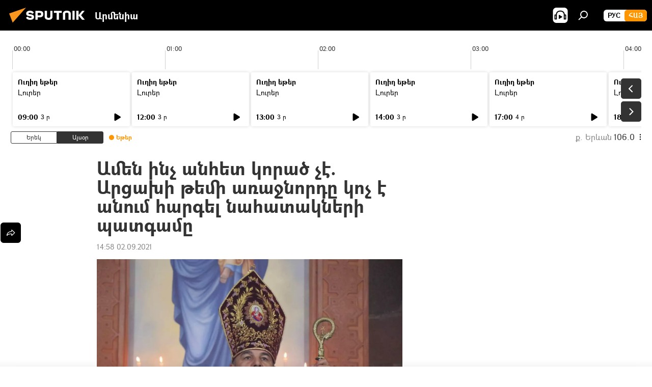

--- FILE ---
content_type: text/html; charset=utf-8
request_url: https://arm.sputniknews.ru/20210902/amen-inch-anhet-jorac-che-arcaxi-temi-arajnord-koch-e-anum-hargel-nahatakneri-patgam-28866827.html
body_size: 24638
content:
<!DOCTYPE html><html lang="am" data-lang="arm" data-charset="" dir="ltr"><head prefix="og: http://ogp.me/ns# fb: http://ogp.me/ns/fb# article: http://ogp.me/ns/article#"><title>Ամեն ինչ անհետ կորած չէ. Արցախի թեմի առաջնորդը կոչ է անում հարգել նահատակների պատգամը - 02.09.2021, Sputnik Արմենիա</title><meta name="description" content="Վրթանես եպիսկոպոս Աբրահամյանը հորդորում է նրանց, ովքեր հարկադրված են եղել թողնել իրենց տներն ու հողերը, վերադառնալ Արցախ։ 02.09.2021, Sputnik Արմենիա"><meta name="keywords" content="արցախ, վրթանես եպիսկոպոս աբրահամյան"><meta http-equiv="X-UA-Compatible" content="IE=edge,chrome=1"><meta http-equiv="Content-Type" content="text/html; charset=utf-8"><meta name="robots" content="index, follow, max-image-preview:large"><meta name="viewport" content="width=device-width, initial-scale=1.0, maximum-scale=1.0, user-scalable=yes"><meta name="HandheldFriendly" content="true"><meta name="MobileOptimzied" content="width"><meta name="referrer" content="always"><meta name="format-detection" content="telephone=no"><meta name="format-detection" content="address=no"><link rel="alternate" type="application/rss+xml" href="https://arm.sputniknews.ru/export/rss2/archive/index.xml"><link rel="canonical" href="https://arm.sputniknews.ru/20210902/amen-inch-anhet-jorac-che-arcaxi-temi-arajnord-koch-e-anum-hargel-nahatakneri-patgam-28866827.html"><link rel="preload" as="image" href="https://cdn.am.sputniknews.ru/img/07e5/01/15/26170999_0:0:1440:810_1920x0_80_0_0_0f75def3a0a0a235108ca9ca41975cb3.jpg.webp" imagesrcset="https://cdn.am.sputniknews.ru/img/07e5/01/15/26170999_0:0:1440:810_640x0_80_0_0_24e8a39384f49ce375610958c3dd8985.jpg.webp 640w,https://cdn.am.sputniknews.ru/img/07e5/01/15/26170999_0:0:1440:810_1280x0_80_0_0_6181a1464b87ea9adda9a42858a493aa.jpg.webp 1280w,https://cdn.am.sputniknews.ru/img/07e5/01/15/26170999_0:0:1440:810_1920x0_80_0_0_0f75def3a0a0a235108ca9ca41975cb3.jpg.webp 1920w"><link rel="preconnect" href="https://cdn.am.sputniknews.ru/images/"><link rel="dns-prefetch" href="https://cdn.am.sputniknews.ru/images/"><link rel="alternate" hreflang="am" href="https://arm.sputniknews.ru/20210902/amen-inch-anhet-jorac-che-arcaxi-temi-arajnord-koch-e-anum-hargel-nahatakneri-patgam-28866827.html"><link rel="alternate" hreflang="x-default" href="https://arm.sputniknews.ru/20210902/amen-inch-anhet-jorac-che-arcaxi-temi-arajnord-koch-e-anum-hargel-nahatakneri-patgam-28866827.html"><link rel="apple-touch-icon" sizes="57x57" href="https://cdn.am.sputniknews.ru/i/favicon/favicon-57x57.png"><link rel="apple-touch-icon" sizes="60x60" href="https://cdn.am.sputniknews.ru/i/favicon/favicon-60x60.png"><link rel="apple-touch-icon" sizes="72x72" href="https://cdn.am.sputniknews.ru/i/favicon/favicon-72x72.png"><link rel="apple-touch-icon" sizes="76x76" href="https://cdn.am.sputniknews.ru/i/favicon/favicon-76x76.png"><link rel="apple-touch-icon" sizes="114x114" href="https://cdn.am.sputniknews.ru/i/favicon/favicon-114x114.png"><link rel="apple-touch-icon" sizes="120x120" href="https://cdn.am.sputniknews.ru/i/favicon/favicon-120x120.png"><link rel="apple-touch-icon" sizes="144x144" href="https://cdn.am.sputniknews.ru/i/favicon/favicon-144x144.png"><link rel="apple-touch-icon" sizes="152x152" href="https://cdn.am.sputniknews.ru/i/favicon/favicon-152x152.png"><link rel="apple-touch-icon" sizes="180x180" href="https://cdn.am.sputniknews.ru/i/favicon/favicon-180x180.png"><link rel="icon" type="image/png" sizes="192x192" href="https://cdn.am.sputniknews.ru/i/favicon/favicon-192x192.png"><link rel="icon" type="image/png" sizes="32x32" href="https://cdn.am.sputniknews.ru/i/favicon/favicon-32x32.png"><link rel="icon" type="image/png" sizes="96x96" href="https://cdn.am.sputniknews.ru/i/favicon/favicon-96x96.png"><link rel="icon" type="image/png" sizes="16x16" href="https://cdn.am.sputniknews.ru/i/favicon/favicon-16x16.png"><link rel="manifest" href="/project_data/manifest.json?4"><meta name="msapplication-TileColor" content="#F4F4F4"><meta name="msapplication-TileImage" content="https://cdn.am.sputniknews.ru/i/favicon/favicon-144x144.png"><meta name="theme-color" content="#F4F4F4"><link rel="shortcut icon" href="https://cdn.am.sputniknews.ru/i/favicon/favicon.ico"><meta property="fb:app_id" content="1670040439953784"><meta property="fb:pages" content="883055718395653"><meta name="analytics:lang" content="arm"><meta name="analytics:title" content="Ամեն ինչ անհետ կորած չէ. Արցախի թեմի առաջնորդը կոչ է անում հարգել նահատակների պատգամը - 02.09.2021, Sputnik Արմենիա"><meta name="analytics:keyw" content="karabah, vrtanes-episkopos-abrahamyan"><meta name="analytics:rubric" content=""><meta name="analytics:tags" content="Արցախ, Վրթանես եպիսկոպոս Աբրահամյան"><meta name="analytics:site_domain" content="arm.sputniknews.ru"><meta name="analytics:article_id" content="28866827"><meta name="analytics:url" content="https://arm.sputniknews.ru/20210902/amen-inch-anhet-jorac-che-arcaxi-temi-arajnord-koch-e-anum-hargel-nahatakneri-patgam-28866827.html"><meta name="analytics:p_ts" content="1630580315"><meta name="analytics:author" content="Sputnik Արմենիա"><meta name="analytics:isscroll" content="0"><meta property="og:url" content="https://arm.sputniknews.ru/20210902/amen-inch-anhet-jorac-che-arcaxi-temi-arajnord-koch-e-anum-hargel-nahatakneri-patgam-28866827.html"><meta property="og:title" content="Ամեն ինչ անհետ կորած չէ. Արցախի թեմի առաջնորդը կոչ է անում հարգել նահատակների պատգամը"><meta property="og:description" content="Վրթանես եպիսկոպոս Աբրահամյանը հորդորում է նրանց, ովքեր հարկադրված են եղել թողնել իրենց տներն ու հողերը, վերադառնալ Արցախ։"><meta property="og:type" content="article"><meta property="og:site_name" content="Sputnik Արմենիա"><meta property="og:locale" content="am_HY"><meta property="og:image" content="https://cdn.am.sputniknews.ru/img/07e5/01/15/26170999_0:0:1440:810_2072x0_60_0_0_b8c6adfcbb010c9f2932051edf5952e1.jpg.webp"><meta property="og:image:width" content="2072"><meta name="relap-image" content="https://cdn.am.sputniknews.ru/i/logo/logo-social.png"><meta name="twitter:card" content="summary_large_image"><meta name="twitter:image" content="https://cdn.am.sputniknews.ru/img/07e5/01/15/26170999_0:0:1440:810_2072x0_60_0_0_b8c6adfcbb010c9f2932051edf5952e1.jpg.webp"><meta property="article:published_time" content="20210902T1458+0400"><meta property="article:author" content="Sputnik Արմենիա"><link rel="author" href="https://arm.sputniknews.ru"><meta property="article:section" content="Լուրեր"><meta property="article:tag" content="Արցախ"><meta property="article:tag" content="Վրթանես եպիսկոպոս Աբրահամյան"><meta name="relap-entity-id" content="28866827"><meta property="fb:pages" content="883055718395653"><link rel="amphtml" href="https://arm.sputniknews.ru/amp/20210902/amen-inch-anhet-jorac-che-arcaxi-temi-arajnord-koch-e-anum-hargel-nahatakneri-patgam-28866827.html"><link rel="preload" as="style" onload="this.onload=null;this.rel='stylesheet'" type="text/css" href="https://cdn.am.sputniknews.ru/css/libs/fonts.min.css?911eb65935"><link rel="preload" as="style" onload="this.onload=null;this.rel='stylesheet'" type="text/css" href="https://cdn.am.sputniknews.ru/css/libs/fonts_am.min.css?92463e6f"><link rel="stylesheet" type="text/css" href="https://cdn.am.sputniknews.ru/css/common.min.css?9149894256"><link rel="stylesheet" type="text/css" href="https://cdn.am.sputniknews.ru/css/radioschedule.min.css?975ce1b4d"><link rel="stylesheet" type="text/css" href="https://cdn.am.sputniknews.ru/css/article.min.css?913fe17605"><script src="https://cdn.am.sputniknews.ru/min/js/dist/head.js?9c9052ef3"></script><script data-iub-purposes="1">var _paq = _paq || []; (function() {var stackDomain = window.location.hostname.split('.').reverse();var domain = stackDomain[1] + '.' + stackDomain[0];_paq.push(['setCDNMask', new RegExp('cdn(\\w+).img.'+domain)]); _paq.push(['setSiteId', 'sputnik_am']); _paq.push(['trackPageView']); _paq.push(['enableLinkTracking']); var d=document, g=d.createElement('script'), s=d.getElementsByTagName('script')[0]; g.type='text/javascript'; g.defer=true; g.async=true; g.src='//a.sputniknews.com/js/sputnik.js'; s.parentNode.insertBefore(g,s); } )();</script><script type="text/javascript" src="https://cdn.am.sputniknews.ru/min/js/libs/banners/adfx.loader.bind.js?98d724fe2"></script><script>
                (window.yaContextCb = window.yaContextCb || []).push(() => {
                    replaceOriginalAdFoxMethods();
                    window.Ya.adfoxCode.hbCallbacks = window.Ya.adfoxCode.hbCallbacks || [];
                })
            </script><script type="text/javascript">
  window._taboola = window._taboola || [];
  _taboola.push({article:'auto'});
  !function (e, f, u, i) {
    if (!document.getElementById(i)){
      e.async = 1;
      e.src = u;
      e.id = i;
      f.parentNode.insertBefore(e, f);
    }
  }(document.createElement('script'),
  document.getElementsByTagName('script')[0],
  '//cdn.taboola.com/libtrc/sputniknational-network/loader.js',
  'tb_loader_script');
  if(window.performance && typeof window.performance.mark == 'function')
    {window.performance.mark('tbl_ic');}
</script>

<!--В <head> сайта один раз добавьте код загрузчика-->
<script>window.yaContextCb = window.yaContextCb || []</script>
<script src="https://yandex.ru/ads/system/context.js" async></script><script>var endlessScrollFirst = 28866827; var endlessScrollUrl = '/services/article/infinity/'; var endlessScrollAlgorithm = ''; var endlessScrollQueue = [98050672, 98088273, 98087817, 98087016, 98086053, 98085090, 98084711, 98083732, 98083435, 98083117, 98082470, 98082307, 98081734, 98081481, 98058153];</script><script>var endlessScrollFirst = 28866827; var endlessScrollUrl = '/services/article/infinity/'; var endlessScrollAlgorithm = ''; var endlessScrollQueue = [98050672, 98088273, 98087817, 98087016, 98086053, 98085090, 98084711, 98083732, 98083435, 98083117, 98082470, 98082307, 98081734, 98081481, 98058153];</script></head><body id="body" data-ab="a" data-emoji="0" class="site_am m-page-article "><div class="schema_org" itemscope="itemscope" itemtype="https://schema.org/WebSite"><meta itemprop="name" content="Sputnik Արմենիա"><meta itemprop="alternateName" content="Sputnik Արմենիա"><meta itemprop="description" content="Օպերատիվ և ստույգ տեղեկատվություն աշխարհում և երկրում տեղի ունեցող իրադարձությունների մասին"><a itemprop="url" href="https://arm.sputniknews.ru" title="Sputnik Արմենիա"> </a><meta itemprop="image" content="https://arm.sputniknews.ru/i/logo/logo.png"></div><ul class="schema_org" itemscope="itemscope" itemtype="http://schema.org/BreadcrumbList"><li itemprop="itemListElement" itemscope="itemscope" itemtype="http://schema.org/ListItem"><meta itemprop="name" content="Sputnik Արմենիա"><meta itemprop="position" content="1"><meta itemprop="item" content="https://arm.sputniknews.ru"><a itemprop="url" href="https://arm.sputniknews.ru" title="Sputnik Արմենիա"> </a></li><li itemprop="itemListElement" itemscope="itemscope" itemtype="http://schema.org/ListItem"><meta itemprop="name" content="Լուրեր"><meta itemprop="position" content="2"><meta itemprop="item" content="https://arm.sputniknews.ru/20210902/"><a itemprop="url" href="https://arm.sputniknews.ru/20210902/" title="Լուրեր"> </a></li><li itemprop="itemListElement" itemscope="itemscope" itemtype="http://schema.org/ListItem"><meta itemprop="name" content="Ամեն ինչ անհետ կորած չէ. Արցախի թեմի առաջնորդը կոչ է անում հարգել նահատակների պատգամը"><meta itemprop="position" content="3"><meta itemprop="item" content="https://arm.sputniknews.ru/20210902/amen-inch-anhet-jorac-che-arcaxi-temi-arajnord-koch-e-anum-hargel-nahatakneri-patgam-28866827.html"><a itemprop="url" href="https://arm.sputniknews.ru/20210902/amen-inch-anhet-jorac-che-arcaxi-temi-arajnord-koch-e-anum-hargel-nahatakneri-patgam-28866827.html" title="Ամեն ինչ անհետ կորած չէ. Արցախի թեմի առաջնորդը կոչ է անում հարգել նահատակների պատգամը"> </a></li></ul><div class="container"><div class="banner m-before-header m-article-desktop" data-position="article_desktop_header" data-infinity="1"><aside class="banner__content"><iframe class="relap-runtime-iframe" style="position:absolute;top:-9999px;left:-9999px;visibility:hidden;" srcdoc="<script src='https://relap.io/v7/relap.js' data-relap-token='HvaPHeJmpVila25r'></script>"></iframe>


<!--AdFox START-->
<!--riaru-->
<!--Площадка: am.sputniknews.ru / * / *-->
<!--Тип баннера: 100%x-->
<!--Расположение: 41223_n-bn23-х120-desk-->
<div id="adfox_article_desk100_120-1_1"></div>
<script>
    window.yaContextCb.push(()=>{
        Ya.adfoxCode.create({
            ownerId: 249922,
        containerId: 'adfox_article_desk100_120-1_1',
            params: {
                pp: 'brzj',
            ps: 'ckbk',
            p2: 'fluh',
            puid1: '',
            puid2: '',
            puid3: '',
            puid4: 'karabah:vrtanes-episkopos-abrahamyan',
            puid5: ''
            }
        })
    })
</script></aside></div><div class="banner m-before-header m-article-mobile" data-position="article_mobile_header" data-infinity="1"><aside class="banner__content"><!--AdFox START-->
<!--riaru-->
<!--Площадка: am.sputniknews.ru / * / *-->
<!--Тип баннера: 100%x-->
<!--Расположение: 41228_n-bn28-х100-mob-->
<div id="adfox_article_mob-1-100-300_1"></div>
<script>
    window.yaContextCb.push(()=>{
        Ya.adfoxCode.create({
            ownerId: 249922,
        containerId: 'adfox_article_mob-1-100-300_1',
            params: {
                pp: 'brzl',
            ps: 'ckbk',
            p2: 'fluh',
            puid1: '',
            puid2: '',
            puid3: '',
            puid4: 'karabah:vrtanes-episkopos-abrahamyan',
            puid5: ''
            }
        })
    })
</script></aside></div></div><div class="page" id="page"><div id="alerts"><script type="text/template" id="alertAfterRegisterTemplate">
                    
                        <div class="auth-alert m-hidden" id="alertAfterRegister">
                            <div class="auth-alert__text">
                                <%- data.success_title %> <br />
                                <%- data.success_email_1 %>
                                <span class="m-email"></span>
                                <%- data.success_email_2 %>
                            </div>
                            <div class="auth-alert__btn">
                                <button class="form__btn m-min m-black confirmEmail">
                                    <%- data.send %>
                                </button>
                            </div>
                        </div>
                    
                </script><script type="text/template" id="alertAfterRegisterNotifyTemplate">
                    
                        <div class="auth-alert" id="alertAfterRegisterNotify">
                            <div class="auth-alert__text">
                                <%- data.golink_1 %>
                                <span class="m-email">
                                    <%- user.mail %>
                                </span>
                                <%- data.golink_2 %>
                            </div>
                            <% if (user.registerConfirmCount <= 2 ) {%>
                                <div class="auth-alert__btn">
                                    <button class="form__btn m-min m-black confirmEmail">
                                        <%- data.send %>
                                    </button>
                                </div>
                            <% } %>
                        </div>
                    
                </script></div><div class="anchor" id="anchor"><div class="header " id="header"><div class="m-relative"><div class="container m-header"><div class="header__wrap"><div class="header__name"><div class="header__logo"><a href="/" title="Sputnik Արմենիա"><svg xmlns="http://www.w3.org/2000/svg" width="176" height="44" viewBox="0 0 176 44" fill="none"><path class="chunk_1" fill-rule="evenodd" clip-rule="evenodd" d="M45.8073 18.3817C45.8073 19.5397 47.1661 19.8409 49.3281 20.0417C54.1074 20.4946 56.8251 21.9539 56.8461 25.3743C56.8461 28.7457 54.2802 30.9568 48.9989 30.9568C44.773 30.9568 42.1067 29.1496 41 26.5814L44.4695 24.5688C45.3754 25.9277 46.5334 27.0343 49.4005 27.0343C51.3127 27.0343 52.319 26.4296 52.319 25.5751C52.319 24.5665 51.6139 24.2163 48.3942 23.866C43.7037 23.3617 41.3899 22.0029 41.3899 18.5824C41.3899 15.9675 43.3511 13 48.9359 13C52.9611 13 55.6274 14.8095 56.4305 17.1746L53.1105 19.1358C53.0877 19.1012 53.0646 19.0657 53.041 19.0295C52.4828 18.1733 51.6672 16.9224 48.6744 16.9224C46.914 16.9224 45.8073 17.4758 45.8073 18.3817ZM67.4834 13.3526H59.5918V30.707H64.0279V26.0794H67.4484C72.1179 26.0794 75.0948 24.319 75.0948 19.6401C75.0854 15.3138 72.6199 13.3526 67.4834 13.3526ZM67.4834 22.206H64.0186V17.226H67.4834C69.8975 17.226 70.654 18.0291 70.654 19.6891C70.6587 21.6527 69.6524 22.206 67.4834 22.206ZM88.6994 24.7206C88.6994 26.2289 87.4924 27.0857 85.3794 27.0857C83.3178 27.0857 82.1597 26.2289 82.1597 24.7206V13.3526H77.7236V25.0264C77.7236 28.6477 80.7425 30.9615 85.4704 30.9615C89.9999 30.9615 93.1168 28.8601 93.1168 25.0264V13.3526H88.6808L88.6994 24.7206ZM136.583 13.3526H132.159V30.7023H136.583V13.3526ZM156.097 13.3526L149.215 21.9235L156.45 30.707H151.066L144.276 22.4559V30.707H139.85V13.3526H144.276V21.8021L151.066 13.3526H156.097ZM95.6874 17.226H101.221V30.707H105.648V17.226H111.181V13.3526H95.6874V17.226ZM113.49 18.7342C113.49 15.2134 116.458 13 121.085 13C125.715 13 128.888 15.0616 128.902 18.7342V30.707H124.466V18.935C124.466 17.6789 123.259 16.8734 121.146 16.8734C119.094 16.8734 117.926 17.6789 117.926 18.935V30.707H113.49V18.7342Z" fill="white"></path><path class="chunk_2" d="M41 7L14.8979 36.5862L8 18.431L41 7Z" fill="#F8961D"></path></svg></a></div><div class="header__project"><span class="header__project-title">Արմենիա</span></div></div><div class="header__controls" data-nosnippet=""><div class="share m-header" data-id="28866827" data-url="https://arm.sputniknews.ru/20210902/amen-inch-anhet-jorac-che-arcaxi-temi-arajnord-koch-e-anum-hargel-nahatakneri-patgam-28866827.html" data-title="Ամեն ինչ անհետ կորած չէ. Արցախի թեմի առաջնորդը կոչ է անում հարգել նահատակների պատգամը"></div><div class="header__menu"><span class="header__menu-item header__menu-item-radioButton" id="radioButton" data-stream="https://nfw.ria.ru/flv/audio.aspx?ID=22152771&amp;type=mp3"><svg class="svg-icon"><use xmlns:xlink="http://www.w3.org/1999/xlink" xlink:href="/i/sprites/package/inline.svg?63#radio2"></use></svg></span><span class="header__menu-item" data-modal-open="search"><svg class="svg-icon"><use xmlns:xlink="http://www.w3.org/1999/xlink" xlink:href="/i/sprites/package/inline.svg?63#search"></use></svg></span></div><div class="switcher m-double"><div class="switcher__label"><span class="switcher__title">Հայ</span><span class="switcher__icon"><svg class="svg-icon"><use xmlns:xlink="http://www.w3.org/1999/xlink" xlink:href="/i/sprites/package/inline.svg?63#arrowDown"></use></svg></span></div><div class="switcher__dropdown"><div translate="no" class="notranslate"><div class="switcher__list"><a href="https://am.sputniknews.ru/" class="switcher__link"><span class="switcher__project">Sputnik Армения</span><span class="switcher__abbr" data-abbr="рус">рус</span></a><a href="https://arm.sputniknews.ru/" class="switcher__link m-selected"><span class="switcher__project">Sputnik Արմենիա</span><span class="switcher__abbr" data-abbr="Հայ">Հայ</span><i class="switcher__accept"><svg class="svg-icon"><use xmlns:xlink="http://www.w3.org/1999/xlink" xlink:href="/i/sprites/package/inline.svg?63#ok"></use></svg></i></a></div></div></div></div></div></div></div></div></div></div><script>var GLOBAL = GLOBAL || {}; GLOBAL.translate = {}; GLOBAL.rtl = 0; GLOBAL.lang = "arm"; GLOBAL.design = "am"; GLOBAL.charset = ""; GLOBAL.project = "sputnik_am"; GLOBAL.htmlCache = 1; GLOBAL.translate.search = {}; GLOBAL.translate.search.notFound = "Ոչինչ չի գտնվել"; GLOBAL.translate.search.stringLenght = "Որոնման համար տառեր ավելացրեք"; GLOBAL.www = "https://arm.sputniknews.ru"; GLOBAL.seo = {}; GLOBAL.seo.title = ""; GLOBAL.seo.keywords = ""; GLOBAL.seo.description = ""; GLOBAL.sock = {}; GLOBAL.sock.server = "https://cm.sputniknews.com/chat"; GLOBAL.sock.lang = "arm"; GLOBAL.sock.project = "sputnik_am"; GLOBAL.social = {}; GLOBAL.social.fbID = "1670040439953784"; GLOBAL.share = [ { name: 'twitter', mobile: false },{ name: 'telegram', mobile: false },{ name: 'odnoklassniki', mobile: false },{ name: 'messenger', mobile: true } ]; GLOBAL.csrf_token = ''; GLOBAL.search = {}; GLOBAL.auth = {}; GLOBAL.auth.status = 'error'; GLOBAL.auth.provider = ''; GLOBAL.auth.twitter = '/id/twitter/request/'; GLOBAL.auth.facebook = '/id/facebook/request/'; GLOBAL.auth.vkontakte = '/id/vkontakte/request/'; GLOBAL.auth.google = '/id/google/request/'; GLOBAL.auth.ok = '/id/ok/request/'; GLOBAL.auth.apple = '/id/apple/request/'; GLOBAL.auth.moderator = ''; GLOBAL.user = {}; GLOBAL.user.id = ""; GLOBAL.user.emailActive = ""; GLOBAL.user.registerConfirmCount = 0; GLOBAL.article = GLOBAL.article || {}; GLOBAL.article.id = 28866827; GLOBAL.article.chat_expired = !!1; GLOBAL.chat = GLOBAL.chat || {}; GLOBAL.chat.show = !!1; GLOBAL.locale = {"convertDate":{"yesterday":"\u0535\u0580\u0565\u056f","hours":{"nominative":"%{s}","genitive":"%{s}"},"minutes":{"nominative":"%{s}","genitive":"%{s}"}},"js_templates":{"unread":"Unread","you":"You","author":"Author","report":"Complain","reply":"Answer","remove":"Delete","closeall":"Close all","notifications":"Notifications","disable_twelve":"Turn off for 12 hours","new_message":"New message from Sputnik News","acc_block":"Your account has been blocked by the site administrator","acc_unblock":"Your account is unblocked by the site administrator","you_subscribe_1":"You are subscribed to the topic \"","you_subscribe_2":"\". You can manage your subscriptions in your personal account","you_received_warning_1":"You received a ","you_received_warning_2":" - th warning. Respect other members and do not break the commenting rules. After the third violation, you will be blocked for 12 hours.","block_time":"Blocking period: ","hours":" hours","forever":"forever","feedback":"Contact","my_subscriptions":"My subscriptions","rules":"Rules on commenting materials","chat":"Chat: ","chat_new_messages":"New chat messages","chat_moder_remove_1":"Your message \"","chat_moder_remove_2":"\" has been deleted by the administrator","chat_close_time_1":"No one has written in the chat for more than 12 hours, it will close in ","chat_close_time_2":" hours","chat_new_emoji_1":"New reactions ","chat_new_emoji_2":" to your post ","chat_message_reply_1":"Your comment \"","chat_message_reply_2":"\" was answered by a user","emoji_1":"Like","emoji_2":"Ha-Ha","emoji_3":"Amazing","emoji_4":"Sad","emoji_5":"Outrageous","emoji_6":"Don't like","site_subscribe_podcast":{"success":"Thank you, you are subscribed to the newsletter! You can set up or cancel a subscription in your personal account","subscribed":"You have already subscribed to this newsletter","error":"An unexpected error has occurred. Please try again later"},"radioschedule":{"live":"\u0535\u0569\u0565\u0580","minute":" \u0580"}},"smartcaptcha":{"site_key":"ysc1_Zf0zfLRI3tRHYHJpbX6EjjBcG1AhG9LV0dmZQfJu8ba04c1b"}}; GLOBAL = {...GLOBAL, ...{"subscribe":{"email":"\u0544\u0578\u0582\u057f\u0584\u0561\u0563\u0580\u0565\u0584 e-mail-\u0568","button":"\u0532\u0561\u056a\u0561\u0576\u0578\u0580\u0564\u0561\u0563\u0580\u057e\u0565\u056c","send":"\u0547\u0576\u0578\u0580\u0570\u0561\u056f\u0561\u056c\u0578\u0582\u0569\u0575\u0578\u0582\u0576, \u0562\u0561\u056a\u0561\u0576\u0578\u0580\u0564\u0561\u0563\u0580\u0578\u0582\u0569\u0575\u0578\u0582\u0576\u0568 \u0570\u0561\u057d\u057f\u0561\u057f\u0565\u056c\u0578\u0582 \u0570\u0561\u0574\u0561\u0580 \u0541\u0565\u0566 \u0570\u0572\u0578\u0582\u0574 \u057a\u0561\u0580\u0578\u0582\u0576\u0561\u056f\u0578\u0572 \u0576\u0561\u0574\u0561\u056f \u0567 \u0578\u0582\u0572\u0561\u0580\u056f\u057e\u0565\u056c","subscribe":"\u0547\u0576\u0578\u0580\u0570\u0561\u056f\u0561\u056c\u0578\u0582\u0569\u0575\u0578\u0582\u0576, \u0534\u0578\u0582\u0584 \u0562\u0561\u056a\u0561\u0576\u0578\u0580\u0564\u0561\u0563\u0580\u057e\u0565\u056c \u0565\u0584 \u0576\u0578\u0580\u0578\u0582\u0569\u0575\u0578\u0582\u0576\u0576\u0565\u0580\u056b\u0576\u0589 \u0532\u0561\u056a\u0561\u0576\u0578\u0580\u0564\u0561\u0563\u0580\u0578\u0582\u0569\u0575\u0578\u0582\u0576\u0568 \u056f\u0561\u0580\u0565\u056c\u056b \u0567 \u056f\u0561\u0580\u0563\u0561\u057e\u0578\u0580\u0565\u056c \u056f\u0561\u0574 \u0579\u0565\u0572\u0561\u0580\u056f\u0565\u056c \u0561\u0576\u0571\u0576\u0561\u056f\u0561\u0576 \u0567\u057b\u0578\u0582\u0574\u0589","confirm":"\u0534\u0578\u0582\u0584 \u0561\u0580\u0564\u0565\u0576 \u0562\u0561\u056a\u0561\u0576\u0578\u0580\u0564\u0561\u0563\u0580\u057e\u0561\u056e \u0565\u0584 \u0561\u0575\u057d \u0576\u0578\u0580\u0578\u0582\u0569\u0575\u0578\u0582\u0576\u0576\u0565\u0580\u056b\u0576","registration":{"@attributes":{"button":"\u0533\u0580\u0561\u0576\u0581\u057e\u0565\u0584"}},"social":{"@attributes":{"count":"11"},"comment":[{},{},{},{},{},{},{},{},{},{},{}]}}}}; GLOBAL.js = {}; GLOBAL.js.videoplayer = "https://cdn.am.sputniknews.ru/min/js/dist/videoplayer.js?9651130d6"; GLOBAL.userpic = "/userpic/"; GLOBAL.gmt = ""; GLOBAL.tz = "+0400"; GLOBAL.projectList = [ { title: 'Միջազգային', country: [ { title: 'Անգլերեն', url: 'https://sputnikglobe.com', flag: 'flags-INT', lang: 'International', lang2: 'English' }, ] }, { title: 'Մերձավոր Արևելք', country: [ { title: 'Արաբերեն', url: 'https://sarabic.ae/', flag: 'flags-INT', lang: 'Sputnik عربي', lang2: 'Arabic' }, { title: 'Թուրքերեն', url: 'https://anlatilaninotesi.com.tr/', flag: 'flags-TUR', lang: 'Türkiye', lang2: 'Türkçe' }, { title: 'Պարսկերեն', url: 'https://spnfa.ir/', flag: 'flags-INT', lang: 'Sputnik ایران', lang2: 'Persian' }, { title: 'Դարի', url: 'https://sputnik.af/', flag: 'flags-INT', lang: 'Sputnik افغانستان', lang2: 'Dari' }, ] }, { title: 'Լատինական Ամերիկա', country: [ { title: 'Իսպաներեն', url: 'https://noticiaslatam.lat/', flag: 'flags-INT', lang: 'Mundo', lang2: 'Español' }, { title: 'Պորտուգալերեն', url: 'https://noticiabrasil.net.br/', flag: 'flags-BRA', lang: 'Brasil', lang2: 'Português' }, ] }, { title: 'Հարավային Ասիա', country: [ { title: 'Հինդի', url: 'https://hindi.sputniknews.in', flag: 'flags-IND', lang: 'भारत', lang2: 'हिंदी' }, { title: 'Անգլերեն', url: 'https://sputniknews.in', flag: 'flags-IND', lang: 'India', lang2: 'English' }, ] }, { title: 'Արևելյան և Հարավարևելյան Ասիա', country: [ { title: 'Վիետնամերեն', url: 'https://kevesko.vn/', flag: 'flags-VNM', lang: 'Việt Nam', lang2: 'Tiếng Việt' }, { title: 'Ճապոներեն', url: 'https://sputniknews.jp/', flag: 'flags-JPN', lang: '日本', lang2: '日本語' }, { title: 'Չինարեն', url: 'https://sputniknews.cn/', flag: 'flags-CHN', lang: '中国', lang2: '中文' }, ] }, { title: 'Կենտրոնական Ասիա', country: [ { title: 'Ղազախերեն', url: 'https://sputnik.kz/', flag: 'flags-KAZ', lang: 'Қазақстан', lang2: 'Қазақ тілі' }, { title: 'Ղրղզերեն', url: 'https://sputnik.kg/', flag: 'flags-KGZ', lang: 'Кыргызстан', lang2: 'Кыргызча' }, { title: 'Ուզբեկերեն', url: 'https://oz.sputniknews.uz/', flag: 'flags-UZB', lang: 'Oʻzbekiston', lang2: 'Ўзбекча' }, { title: 'Տաջիկերեն', url: 'https://sputnik.tj/', flag: 'flags-TJK', lang: 'Тоҷикистон', lang2: 'Тоҷикӣ' }, ] }, { title: 'Աֆրիկա', country: [ { title: 'Ֆրանսերեն', url: 'https://fr.sputniknews.africa/', flag: 'flags-INT', lang: 'Afrique', lang2: 'Français' }, { title: 'Անգլերեն', url: 'https://en.sputniknews.africa', flag: 'flags-INT', lang: 'Africa', lang2: 'English' }, ] }, { title: 'Հարավային Կովկաս', country: [ { title: 'Հայերեն', url: 'https://arm.sputniknews.ru/', flag: 'flags-ARM', lang: 'Արմենիա', lang2: 'Հայերեն' }, { title: 'Աբխազերեն', url: 'https://sputnik-abkhazia.info/', flag: 'flags-ABH', lang: 'Аҧсны', lang2: 'Аҧсышәала' }, { title: 'Օսերեն', url: 'https://sputnik-ossetia.com/', flag: 'flags-OST', lang: 'Хуссар Ирыстон', lang2: 'Иронау' }, { title: 'Վրացերեն', url: 'https://sputnik-georgia.com/', flag: 'flags-GEO', lang: 'საქართველო', lang2: 'ქართული' }, { title: 'Ադրբեջաներեն', url: 'https://sputnik.az/', flag: 'flags-AZE', lang: 'Azərbaycan', lang2: 'Аzərbaycanca' }, ] }, { title: 'Եվրոպա', country: [ { title: 'Սերբերեն', url: 'https://sputnikportal.rs/', flag: 'flags-SRB', lang: 'Србиjа', lang2: 'Српски' }, { title: 'Ռուսերեն', url: 'https://lv.sputniknews.ru/', flag: 'flags-LVA', lang: 'Latvija', lang2: 'Русский' }, { title: 'Ռուսերեն', url: 'https://lt.sputniknews.ru/', flag: 'flags-LTU', lang: 'Lietuva', lang2: 'Русский' }, { title: 'Մոլդովերեն', url: 'https://md.sputniknews.com/', flag: 'flags-MDA', lang: 'Moldova', lang2: 'Moldovenească' }, { title: 'Բելառուսերեն', url: 'https://bel.sputnik.by/', flag: 'flags-BLR', lang: 'Беларусь', lang2: 'Беларускi' } ] }, ];</script><div class="wrapper" id="endless" data-infinity-max-count="2"><div class="radioschedule"><div class="radioschedule__inner"><div class="radioschedule__time"><div class="radioschedule__time-scroll"><div class="radioschedule__time-list"><div class="radioschedule__time-day"><div class="radioschedule__time-line-item" style="left: 0px;">00:00</div><div class="radioschedule__time-line-item" style="left: 300px;">01:00</div><div class="radioschedule__time-line-item" style="left: 600px;">02:00</div><div class="radioschedule__time-line-item" style="left: 900px;">03:00</div><div class="radioschedule__time-line-item" style="left: 1200px;">04:00</div><div class="radioschedule__time-line-item" style="left: 1500px;">05:00</div><div class="radioschedule__time-line-item" style="left: 1800px;">06:00</div><div class="radioschedule__time-line-item" style="left: 2100px;">07:00</div><div class="radioschedule__time-line-item" style="left: 2400px;">08:00</div><div class="radioschedule__time-line-item" style="left: 2700px;">09:00</div><div class="radioschedule__time-line-item" style="left: 3000px;">10:00</div><div class="radioschedule__time-line-item" style="left: 3300px;">11:00</div><div class="radioschedule__time-line-item" style="left: 3600px;">12:00</div><div class="radioschedule__time-line-item" style="left: 3900px;">13:00</div><div class="radioschedule__time-line-item" style="left: 4200px;">14:00</div><div class="radioschedule__time-line-item" style="left: 4500px;">15:00</div><div class="radioschedule__time-line-item" style="left: 4800px;">16:00</div><div class="radioschedule__time-line-item" style="left: 5100px;">17:00</div><div class="radioschedule__time-line-item" style="left: 5400px;">18:00</div><div class="radioschedule__time-line-item" style="left: 5700px;">19:00</div><div class="radioschedule__time-line-item" style="left: 6000px;">20:00</div><div class="radioschedule__time-line-item" style="left: 6300px;">21:00</div><div class="radioschedule__time-line-item" style="left: 6600px;">22:00</div><div class="radioschedule__time-line-item" style="left: 6900px;">23:00</div><div class="radioschedule__time-list-item" data-pos="9" data-start="1769230800" data-end="1769241600" style="left: 2701.58483333333px; width: 12.7791666666667px"></div><div class="radioschedule__time-list-item" data-pos="12" data-start="1769241600" data-end="1769245200" style="left: 3600.31208333333px; width: 15.8049166666667px"></div><div class="radioschedule__time-list-item" data-pos="13" data-start="1769245200" data-end="1769248800" style="left: 3900.39975px; width: 16.4841666666667px"></div><div class="radioschedule__time-list-item" data-pos="14" data-start="1769248800" data-end="1769259600" style="left: 4200.42666666667px; width: 15.3359166666667px"></div><div class="radioschedule__time-list-item" data-pos="17" data-start="1769259600" data-end="1769263200" style="left: 5100.39666666667px; width: 17.48px"></div><div class="radioschedule__time-list-item" data-pos="18" data-start="1769263200" data-end="1769266800" style="left: 5400.331px; width: 16.3625px"></div><div class="radioschedule__time-list-item" data-pos="19" data-start="1769266800" data-end="1769267008" style="left: 5700.367px; width: 16.37175px"></div></div><div class="radioschedule__time-day"><div class="radioschedule__time-line-item" style="left: 0px;">00:00</div><div class="radioschedule__time-line-item" style="left: 300px;">01:00</div><div class="radioschedule__time-line-item" style="left: 600px;">02:00</div><div class="radioschedule__time-line-item" style="left: 900px;">03:00</div><div class="radioschedule__time-line-item" style="left: 1200px;">04:00</div><div class="radioschedule__time-line-item" style="left: 1500px;">05:00</div><div class="radioschedule__time-line-item" style="left: 1800px;">06:00</div><div class="radioschedule__time-line-item" style="left: 2100px;">07:00</div><div class="radioschedule__time-line-item" style="left: 2400px;">08:00</div><div class="radioschedule__time-line-item" style="left: 2700px;">09:00</div><div class="radioschedule__time-line-item" style="left: 3000px;">10:00</div><div class="radioschedule__time-line-item" style="left: 3300px;">11:00</div><div class="radioschedule__time-line-item" style="left: 3600px;">12:00</div><div class="radioschedule__time-line-item" style="left: 3900px;">13:00</div><div class="radioschedule__time-line-item" style="left: 4200px;">14:00</div><div class="radioschedule__time-line-item" style="left: 4500px;">15:00</div><div class="radioschedule__time-line-item" style="left: 4800px;">16:00</div><div class="radioschedule__time-line-item" style="left: 5100px;">17:00</div><div class="radioschedule__time-line-item" style="left: 5400px;">18:00</div><div class="radioschedule__time-line-item" style="left: 5700px;">19:00</div><div class="radioschedule__time-line-item" style="left: 6000px;">20:00</div><div class="radioschedule__time-line-item" style="left: 6300px;">21:00</div><div class="radioschedule__time-line-item" style="left: 6600px;">22:00</div><div class="radioschedule__time-line-item" style="left: 6900px;">23:00</div></div></div></div></div><div class="radioschedule__list"><div class="radioschedule__list-scroll"><div class="radioschedule__list-inner"><div class="radioschedule__item" data-day="1" data-start="1769230800"><div class="radioschedule__item-category">Ուղիղ եթեր</div><div class="radioschedule__item-title"><a href="/20260124/98065178.html">Լուրեր</a></div><div class="radioschedule__item-time"><span>09:00</span><div class="radioschedule__item-duration">3 ր</div></div><div class="radioschedule__item-player"><div class="radioschedule__player" data-media="https://nfw.ria.ru/flv/file.aspx?type=mp3hi&amp;ID=19557060"><span><svg class="svg-icon"><use xmlns:xlink="http://www.w3.org/1999/xlink" xlink:href="/i/sprites/package/inline.svg?63#play_filled"></use></svg></span><span><svg class="svg-icon"><use xmlns:xlink="http://www.w3.org/1999/xlink" xlink:href="/i/sprites/package/inline.svg?63#pause_small"></use></svg></span></div></div></div><div class="radioschedule__item" data-day="1" data-start="1769241600"><div class="radioschedule__item-category">Ուղիղ եթեր</div><div class="radioschedule__item-title"><a href="/20260124/98068936.html">Լուրեր</a></div><div class="radioschedule__item-time"><span>12:00</span><div class="radioschedule__item-duration">3 ր</div></div><div class="radioschedule__item-player"><div class="radioschedule__player" data-media="https://nfw.ria.ru/flv/file.aspx?type=mp3hi&amp;ID=63728207"><span><svg class="svg-icon"><use xmlns:xlink="http://www.w3.org/1999/xlink" xlink:href="/i/sprites/package/inline.svg?63#play_filled"></use></svg></span><span><svg class="svg-icon"><use xmlns:xlink="http://www.w3.org/1999/xlink" xlink:href="/i/sprites/package/inline.svg?63#pause_small"></use></svg></span></div></div></div><div class="radioschedule__item" data-day="1" data-start="1769245200"><div class="radioschedule__item-category">Ուղիղ եթեր</div><div class="radioschedule__item-title"><a href="/20260124/98071155.html">Լուրեր</a></div><div class="radioschedule__item-time"><span>13:00</span><div class="radioschedule__item-duration">3 ր</div></div><div class="radioschedule__item-player"><div class="radioschedule__player" data-media="https://nfw.ria.ru/flv/file.aspx?type=mp3hi&amp;ID=78225422"><span><svg class="svg-icon"><use xmlns:xlink="http://www.w3.org/1999/xlink" xlink:href="/i/sprites/package/inline.svg?63#play_filled"></use></svg></span><span><svg class="svg-icon"><use xmlns:xlink="http://www.w3.org/1999/xlink" xlink:href="/i/sprites/package/inline.svg?63#pause_small"></use></svg></span></div></div></div><div class="radioschedule__item" data-day="1" data-start="1769248800"><div class="radioschedule__item-category">Ուղիղ եթեր</div><div class="radioschedule__item-title"><a href="/20260124/98072887.html">Լուրեր</a></div><div class="radioschedule__item-time"><span>14:00</span><div class="radioschedule__item-duration">3 ր</div></div><div class="radioschedule__item-player"><div class="radioschedule__player" data-media="https://nfw.ria.ru/flv/file.aspx?type=mp3hi&amp;ID=61294822"><span><svg class="svg-icon"><use xmlns:xlink="http://www.w3.org/1999/xlink" xlink:href="/i/sprites/package/inline.svg?63#play_filled"></use></svg></span><span><svg class="svg-icon"><use xmlns:xlink="http://www.w3.org/1999/xlink" xlink:href="/i/sprites/package/inline.svg?63#pause_small"></use></svg></span></div></div></div><div class="radioschedule__item" data-day="1" data-start="1769259600"><div class="radioschedule__item-category">Ուղիղ եթեր</div><div class="radioschedule__item-title"><a href="/20260124/98076458.html">Լուրեր</a></div><div class="radioschedule__item-time"><span>17:00</span><div class="radioschedule__item-duration">4 ր</div></div><div class="radioschedule__item-player"><div class="radioschedule__player" data-media="https://nfw.ria.ru/flv/file.aspx?type=mp3hi&amp;ID=59580377"><span><svg class="svg-icon"><use xmlns:xlink="http://www.w3.org/1999/xlink" xlink:href="/i/sprites/package/inline.svg?63#play_filled"></use></svg></span><span><svg class="svg-icon"><use xmlns:xlink="http://www.w3.org/1999/xlink" xlink:href="/i/sprites/package/inline.svg?63#pause_small"></use></svg></span></div></div></div><div class="radioschedule__item" data-day="1" data-start="1769263200"><div class="radioschedule__item-category">Ուղիղ եթեր</div><div class="radioschedule__item-title"><a href="/20260124/98078074.html">Լուրեր</a></div><div class="radioschedule__item-time"><span>18:00</span><div class="radioschedule__item-duration">3 ր</div></div><div class="radioschedule__item-player"><div class="radioschedule__player" data-media="https://nfw.ria.ru/flv/file.aspx?type=mp3hi&amp;ID=48129985"><span><svg class="svg-icon"><use xmlns:xlink="http://www.w3.org/1999/xlink" xlink:href="/i/sprites/package/inline.svg?63#play_filled"></use></svg></span><span><svg class="svg-icon"><use xmlns:xlink="http://www.w3.org/1999/xlink" xlink:href="/i/sprites/package/inline.svg?63#pause_small"></use></svg></span></div></div></div><div class="radioschedule__item" data-day="1" data-start="1769266800"><div class="radioschedule__item-category">Ուղիղ եթեր</div><div class="radioschedule__item-title"><a href="/20260124/98079042.html">Լուրեր</a></div><div class="radioschedule__item-time"><span>19:00</span><div class="radioschedule__item-duration">3 ր</div></div><div class="radioschedule__item-player"><div class="radioschedule__player" data-media="https://nfw.ria.ru/flv/file.aspx?type=mp3hi&amp;ID=26305858"><span><svg class="svg-icon"><use xmlns:xlink="http://www.w3.org/1999/xlink" xlink:href="/i/sprites/package/inline.svg?63#play_filled"></use></svg></span><span><svg class="svg-icon"><use xmlns:xlink="http://www.w3.org/1999/xlink" xlink:href="/i/sprites/package/inline.svg?63#pause_small"></use></svg></span></div></div></div></div></div></div><div class="radioschedule__list-nav"><button class="radioschedule__list-nav-button radioschedule__list-nav-prev m-active"><svg class="svg-icon"><use xmlns:xlink="http://www.w3.org/1999/xlink" xlink:href="/i/sprites/package/inline.svg?63#arrowLeft_M"></use></svg></button><button class="radioschedule__list-nav-button radioschedule__list-nav-next m-active"><svg class="svg-icon"><use xmlns:xlink="http://www.w3.org/1999/xlink" xlink:href="/i/sprites/package/inline.svg?63#arrowRight_M"></use></svg></button></div></div><div class="radioschedule__nav"><span data-pos="1">Երեկ</span><span data-pos="2">Այսօր</span></div><div class="radioschedule__playnow"><div class="radioschedule__playnow-live">Եթեր</div><div class="radioschedule__playnow-now"><span class="radioschedule__playnow-now-ico"><svg class="svg-icon"><use xmlns:xlink="http://www.w3.org/1999/xlink" xlink:href="/i/sprites/package/inline.svg?63#pause_small"></use></svg></span><span class="radioschedule__playnow-now-text"></span></div></div><div class="radioschedule__fm"><div class="radioschedule__fm-item-active">ք. Երևան<span>106.0</span></div><div class="radioschedule__fm-more"><svg class="svg-icon"><use xmlns:xlink="http://www.w3.org/1999/xlink" xlink:href="/i/sprites/package/inline.svg?63#more"></use></svg></div><div class="radioschedule__fm-popup"><div class="radioschedule__fm-item" data-id="1">ք. Երևան<span>106.0</span></div><div class="radioschedule__fm-item" data-id="2">ք. Գյումրի<span>90.1</span></div></div></div></div><div class="endless__item " data-infinity="1" data-supertag="0" data-remove-fat="0" data-advertisement-project="0" data-remove-advertisement="0" data-id="28866827" data-date="20210902" data-endless="1" data-domain="arm.sputniknews.ru" data-project="sputnik_am" data-url="/20210902/amen-inch-anhet-jorac-che-arcaxi-temi-arajnord-koch-e-anum-hargel-nahatakneri-patgam-28866827.html" data-full-url="https://arm.sputniknews.ru/20210902/amen-inch-anhet-jorac-che-arcaxi-temi-arajnord-koch-e-anum-hargel-nahatakneri-patgam-28866827.html" data-title="Ամեն ինչ անհետ կորած չէ. Արցախի թեմի առաջնորդը կոչ է անում հարգել նահատակների պատգամը" data-published="2021-09-02T14:58+0400" data-text-length="2615" data-keywords="արցախ, վրթանես եպիսկոպոս աբրահամյան" data-author="Sputnik Արմենիա" data-analytics-keyw="karabah, vrtanes-episkopos-abrahamyan" data-analytics-rubric="" data-analytics-tags="Արցախ, Վրթանես եպիսկոպոս Աբրահամյան" data-article-show="" data-chat-expired="" data-pts="1630580315" data-article-type="article" data-is-scroll="1" data-head-title="Ամեն ինչ անհետ կորած չէ. Արցախի թեմի առաջնորդը կոչ է անում հարգել նահատակների պատգամը - Sputnik Արմենիա, 02.09.2021"><div class="container m-content"><div class="layout"><div class="article "><div class="article__meta" itemscope="" itemtype="https://schema.org/Article"><div itemprop="mainEntityOfPage">https://arm.sputniknews.ru/20210902/amen-inch-anhet-jorac-che-arcaxi-temi-arajnord-koch-e-anum-hargel-nahatakneri-patgam-28866827.html</div><a itemprop="url" href="https://arm.sputniknews.ru/20210902/amen-inch-anhet-jorac-che-arcaxi-temi-arajnord-koch-e-anum-hargel-nahatakneri-patgam-28866827.html" title="Ամեն ինչ անհետ կորած չէ. Արցախի թեմի առաջնորդը կոչ է անում հարգել նահատակների պատգամը"></a><div itemprop="headline">Ամեն ինչ անհետ կորած չէ. Արցախի թեմի առաջնորդը կոչ է անում հարգել նահատակների պատգամը</div><div itemprop="name">Ամեն ինչ անհետ կորած չէ. Արցախի թեմի առաջնորդը կոչ է անում հարգել նահատակների պատգամը</div><div itemprop="alternateName">Sputnik Արմենիա</div><div itemprop="description">Վրթանես եպիսկոպոս Աբրահամյանը հորդորում է նրանց, ովքեր հարկադրված են եղել թողնել իրենց տներն ու հողերը, վերադառնալ Արցախ։ 02.09.2021, Sputnik Արմենիա</div><div itemprop="datePublished">2021-09-02T14:58+0400</div><div itemprop="dateCreated">2021-09-02T14:58+0400</div><div itemprop="dateModified">2021-09-02T14:58+0400</div><div itemprop="articleSection">արցախ</div><div itemprop="articleSection">վրթանես եպիսկոպոս աբրահամյան</div><div itemprop="associatedMedia">https://cdn.am.sputniknews.ru/img/07e5/01/15/26170999_0:0:1440:810_1920x0_80_0_0_0f75def3a0a0a235108ca9ca41975cb3.jpg.webp</div><div itemprop="articleBody">ԵՐԵՎԱՆ, 2 սեպտեմբերի – Sputnik. Արցախի թեմի առաջնորդ Վրթանես եպիսկոպոս Աբրահամյանը ուղերձ է հղել Արցախի անկախության օրվա կապակցությամբ` դրանում բարձրացնելով այսօր թերևս շատերին հուզող հարցը` «արդյո՞ք պետք է տոնենք կամ հիշատակենք այն տոները, որոնց ձեռքբերումներն այսօր կարծես թե չկան»։«Մարդկային պարզ տրամաբանությամբ՝ չկա ո՛չ կարիք, ո՛չ էլ տոնելու սիրտ։ Բայց արդյո՞ք մեր ազգային կյանքը միայն մարդկային տրամաբանությանն է ենթակա: Ո՛չ իհարկե, մեր ժողովրդի կյանքը, բացի նյութական իրողություն լինելուց, ավելի շատ հոգևոր իրողություն է։«Հիմա, երբ կանգնած ենք մեր կարևոր ձեռքբերումներից մեկի հիշատակի առջև, լավագույն առիթն ունենք մտորելու, դասեր քաղելու, մեր բացթողումները վեր հանելու և առաջ շարժվելու կամքը ավելի հզորացնելու համար։ Այսօր մենք պետք է մեր անձը մոռանանք, միանանք հոգեկան հաղորդությամբ և մեր աղոթքներն ու ջանքերը ուղղենք մեր հայրենիքի հզորացման վրա, որովհետև ամեն ինչ անհետ կորած չէ։ Աստված թողել է այս մնացորդացը, որի վրա պետք է ամուր կանգնենք ու առաջ շարժվենք»,– նշում է Արցախի Թեմի Առաջնորդը։30 տարի առաջ Արցախը կայացրել է իր պատմական որոշումը. Սերժ Սարգսյանը` կարգավիճակի մասինՆրա համոզմամբ, մեր նվիրյալ նահատակների պատգամն է, որ մեր կյանքով հարգենք այն, ինչ նրանք հարգեցին մահով և արյունով։Վրթանես եպիսկոպոսը կոչ է անում հայ ժողովրդի բոլոր զավակներին` միասնական կեցվածքով, ամբողջական և անվերապահ աջակցությամբ զորավիգ լինել Արցախի արիասիրտ ժողովրդին, հաճախակի այցելություններով ու հանձնառու մասնակցությամբ ներդրումներ կատարել Արցախի զորացման ու Արցախում կյանքի բարգավաճման համար։Իսկ Արցախի ժողովրդին հոգևոր առաջնորդը հորդորում է մնալ տոկուն, անխախտ իրենց քրիստոնեական հավատքի մեջ ու հավատարիմ՝ Հայաստանյայց Առաքելական սուրբ եկեղեցուն ու իրենց պապերի սուրբ հողին։«Հորդորում ենք Արցախի մեր այն զավակներին, ովքեր պատերազմի և այլ պատճառներով հարկադրված են եղել թողնել իրենց տներն ու հողերը, վերադառնալ Արցախ և տեր կանգնել իրենց հայրենական ժառանգությանը»,– նշում է Արցախի թեմի առաջնորդը` վստահություն հայտնելով, որ որքան աճի Արցախի բնակչությունը, որքան շատ մշակվի հող, զարգանա տնտեսությունը, հոգևոր, կրթական, մշակութային կյանքը, այնքան ավելի կամրանա ազատ ապրելու կամքը, որը սիրտը Արցախյան ազատագրական պայքարն է ու 30 տարի առաջ վերագտած անկախությունը։«Մեր ժողովուրդն ընտրեց արժանապատիվ ապրելու ուղին՝ գիտակցելով թե ինչ թանկ գին պետք է վճարի այդ ընտրության համար, կամավոր ընտրեց և վճարեց այդ գինը, բազում փորձություններ հաղթահարելով ազատեց Արցախը, որպեսզի այնտեղ կարողանա իրականություն դարձնել իր հռչակագիրը»,– Արցախի ժողովրդին ուղղված ուղերձում արձանագրում է Արցախի հոգևոր առաջնորդը։Հիշեցնենք, որ 1991 թվականի սեպտեմբերի 2-ին ժողովրդական պատգամավորների Լեռնային Ղարաբաղի մարզային և Շահումյանի շրջանային խորհուրդների համատեղ նստաշրջանը հռչակեց Լեռնային Ղարաբաղի Հանրապետությունը (ԼՂՀ) նախկին ԼՂԻՄ և Շահումյանի շրջանի սահմաններում:</div><div itemprop="citation">https://arm.sputniknews.ru/20210902/hhn-pashtpanelu-e-arcaxi-joxovrdi-inqnoroshman-iravunqi-iracum-agn-28863453.html</div><div itemprop="citation">https://arm.sputniknews.ru/20210902/44-orya-paterazm-chasav-ir-npatakin-hh-naxagah-ev-varchapet-shnorhavorel-en-arcaxi-ton-28863259.html</div><div itemprop="copyrightHolder" itemscope="" itemtype="http://schema.org/Organization"><div itemprop="name">Sputnik Արմենիա</div><a itemprop="url" href="https://arm.sputniknews.ru" title="Sputnik Արմենիա"> </a><div itemprop="email">media@sputniknews.com</div><div itemprop="telephone">+74956456601</div><div itemprop="legalName">MIA „Rossiya Segodnya“</div><a itemprop="sameAs" href="https://rutube.ru/channel/24774245/"> </a><a itemprop="sameAs" href="https://t.me/armeniasputnik"> </a><a itemprop="sameAs" href="https://tiktok.com/@sputnikarmenia"> </a><a itemprop="sameAs" href="https://vk.ru/armeniasputnik"> </a><a itemprop="sameAs" href="https://ok.ru/armeniasputnik"> </a><div itemprop="logo" itemscope="" itemtype="https://schema.org/ImageObject"><a itemprop="url" href="https://arm.sputniknews.ru/i/logo/logo.png" title="Sputnik Արմենիա"> </a><a itemprop="contentUrl" href="https://arm.sputniknews.ru/i/logo/logo.png" title="Sputnik Արմենիա"> </a><div itemprop="width">252</div><div itemprop="height">60</div></div></div><div itemprop="copyrightYear">2021</div><div itemprop="creator" itemscope="" itemtype="http://schema.org/Organization"><div itemprop="name">Sputnik Արմենիա</div><a itemprop="url" href="https://arm.sputniknews.ru" title="Sputnik Արմենիա"> </a><div itemprop="email">media@sputniknews.com</div><div itemprop="telephone">+74956456601</div><div itemprop="legalName">MIA „Rossiya Segodnya“</div><a itemprop="sameAs" href="https://rutube.ru/channel/24774245/"> </a><a itemprop="sameAs" href="https://t.me/armeniasputnik"> </a><a itemprop="sameAs" href="https://tiktok.com/@sputnikarmenia"> </a><a itemprop="sameAs" href="https://vk.ru/armeniasputnik"> </a><a itemprop="sameAs" href="https://ok.ru/armeniasputnik"> </a><div itemprop="logo" itemscope="" itemtype="https://schema.org/ImageObject"><a itemprop="url" href="https://arm.sputniknews.ru/i/logo/logo.png" title="Sputnik Արմենիա"> </a><a itemprop="contentUrl" href="https://arm.sputniknews.ru/i/logo/logo.png" title="Sputnik Արմենիա"> </a><div itemprop="width">252</div><div itemprop="height">60</div></div></div><div itemprop="genre">Լուրեր</div><div itemprop="inLanguage">am_HY</div><div itemprop="sourceOrganization" itemscope="" itemtype="http://schema.org/Organization"><div itemprop="name">Sputnik Արմենիա</div><a itemprop="url" href="https://arm.sputniknews.ru" title="Sputnik Արմենիա"> </a><div itemprop="email">media@sputniknews.com</div><div itemprop="telephone">+74956456601</div><div itemprop="legalName">MIA „Rossiya Segodnya“</div><a itemprop="sameAs" href="https://rutube.ru/channel/24774245/"> </a><a itemprop="sameAs" href="https://t.me/armeniasputnik"> </a><a itemprop="sameAs" href="https://tiktok.com/@sputnikarmenia"> </a><a itemprop="sameAs" href="https://vk.ru/armeniasputnik"> </a><a itemprop="sameAs" href="https://ok.ru/armeniasputnik"> </a><div itemprop="logo" itemscope="" itemtype="https://schema.org/ImageObject"><a itemprop="url" href="https://arm.sputniknews.ru/i/logo/logo.png" title="Sputnik Արմենիա"> </a><a itemprop="contentUrl" href="https://arm.sputniknews.ru/i/logo/logo.png" title="Sputnik Արմենիա"> </a><div itemprop="width">252</div><div itemprop="height">60</div></div></div><div itemprop="image" itemscope="" itemtype="https://schema.org/ImageObject"><a itemprop="url" href="https://cdn.am.sputniknews.ru/img/07e5/01/15/26170999_0:0:1440:810_1920x0_80_0_0_0f75def3a0a0a235108ca9ca41975cb3.jpg.webp" title="Епископ Вртанес Абраамян"></a><a itemprop="contentUrl" href="https://cdn.am.sputniknews.ru/img/07e5/01/15/26170999_0:0:1440:810_1920x0_80_0_0_0f75def3a0a0a235108ca9ca41975cb3.jpg.webp" title="Епископ Вртанес Абраамян"></a><div itemprop="width">1920</div><div itemprop="height">1080</div><div itemprop="representativeOfPage">true</div></div><a itemprop="thumbnailUrl" href="https://cdn.am.sputniknews.ru/img/07e5/01/15/26170999_0:0:1440:810_1920x0_80_0_0_0f75def3a0a0a235108ca9ca41975cb3.jpg.webp"></a><div itemprop="image" itemscope="" itemtype="https://schema.org/ImageObject"><a itemprop="url" href="https://cdn.am.sputniknews.ru/img/07e5/01/15/26170999_48:0:1328:960_1920x0_80_0_0_19fc72644702a6785af963c01d722571.jpg.webp" title="Епископ Вртанес Абраамян"></a><a itemprop="contentUrl" href="https://cdn.am.sputniknews.ru/img/07e5/01/15/26170999_48:0:1328:960_1920x0_80_0_0_19fc72644702a6785af963c01d722571.jpg.webp" title="Епископ Вртанес Абраамян"></a><div itemprop="width">1920</div><div itemprop="height">1440</div><div itemprop="representativeOfPage">true</div></div><a itemprop="thumbnailUrl" href="https://cdn.am.sputniknews.ru/img/07e5/01/15/26170999_48:0:1328:960_1920x0_80_0_0_19fc72644702a6785af963c01d722571.jpg.webp">https://cdn.am.sputniknews.ru/img/07e5/01/15/26170999_48:0:1328:960_1920x0_80_0_0_19fc72644702a6785af963c01d722571.jpg.webp</a><div itemprop="image" itemscope="" itemtype="https://schema.org/ImageObject"><a itemprop="url" href="https://cdn.am.sputniknews.ru/img/07e5/01/15/26170999_208:0:1168:960_1920x0_80_0_0_c2f9a62afb8c6197c7a7d06097c389a4.jpg.webp" title="Епископ Вртанес Абраамян"></a><a itemprop="contentUrl" href="https://cdn.am.sputniknews.ru/img/07e5/01/15/26170999_208:0:1168:960_1920x0_80_0_0_c2f9a62afb8c6197c7a7d06097c389a4.jpg.webp" title="Епископ Вртанес Абраамян"></a><div itemprop="width">1920</div><div itemprop="height">1920</div><div itemprop="representativeOfPage">true</div></div><a itemprop="thumbnailUrl" href="https://cdn.am.sputniknews.ru/img/07e5/01/15/26170999_208:0:1168:960_1920x0_80_0_0_c2f9a62afb8c6197c7a7d06097c389a4.jpg.webp" title="Епископ Вртанес Абраамян"></a><div itemprop="publisher" itemscope="" itemtype="http://schema.org/Organization"><div itemprop="name">Sputnik Արմենիա</div><a itemprop="url" href="https://arm.sputniknews.ru" title="Sputnik Արմենիա"> </a><div itemprop="email">media@sputniknews.com</div><div itemprop="telephone">+74956456601</div><div itemprop="legalName">MIA „Rossiya Segodnya“</div><a itemprop="sameAs" href="https://rutube.ru/channel/24774245/"> </a><a itemprop="sameAs" href="https://t.me/armeniasputnik"> </a><a itemprop="sameAs" href="https://tiktok.com/@sputnikarmenia"> </a><a itemprop="sameAs" href="https://vk.ru/armeniasputnik"> </a><a itemprop="sameAs" href="https://ok.ru/armeniasputnik"> </a><div itemprop="logo" itemscope="" itemtype="https://schema.org/ImageObject"><a itemprop="url" href="https://arm.sputniknews.ru/i/logo/logo.png" title="Sputnik Արմենիա"> </a><a itemprop="contentUrl" href="https://arm.sputniknews.ru/i/logo/logo.png" title="Sputnik Արմենիա"> </a><div itemprop="width">252</div><div itemprop="height">60</div></div></div><div itemprop="author" itemscope="" itemtype="https://schema.org/Person"><div itemprop="name">Sputnik Արմենիա</div></div><div itemprop="keywords">արցախ, վրթանես եպիսկոպոս աբրահամյան</div><div itemprop="about" itemscope="" itemtype="https://schema.org/Thing"><div itemprop="name">արցախ, վրթանես եպիսկոպոս աբրահամյան</div></div></div><div class="article__header"><h1 class="article__title">Ամեն ինչ անհետ կորած չէ. Արցախի թեմի առաջնորդը կոչ է անում հարգել նահատակների պատգամը</h1><div class="article__info " data-nosnippet=""><div class="article__info-date"><a href="/20210902/" class="" title="ԼՐԱՀՈՍ" data-unixtime="1630580315">14:58 02.09.2021</a> </div><div class="article__view" data-id="28866827"></div></div><div class="article__announce"><div class="media" data-media-tipe="ar16x9"><div class="media__size"><div class="photoview__open" data-photoview-group="28866827" data-photoview-src="https://cdn.am.sputniknews.ru/img/07e5/01/15/26170999_0:0:1440:960_1440x900_80_0_1_a663515d60ae48234dcdff89aa8d9e33.jpg.webp?source-sid=not_sputnik_photo" data-photoview-image-id="26170997" data-photoview-sharelink="https://arm.sputniknews.ru/20210902/amen-inch-anhet-jorac-che-arcaxi-temi-arajnord-koch-e-anum-hargel-nahatakneri-patgam-28866827.html?share-img=26170997"><noindex><div class="photoview__open-info"><span class="photoview__copyright">© Photo : <a href="https://www.facebook.com/photo?fbid=3923411864388730&#38;set=a.129580130438608" title="Facebook / Vahram Qahana Melikyan">Facebook / Vahram Qahana Melikyan</a></span><span class="photoview__ext-link"></span><span class="photoview__desc-text">Епископ Вртанес Абраамян</span></div></noindex><img media-type="ar16x9" data-source-sid="not_sputnik_photo" alt="Епископ Вртанес Абраамян - Sputnik Արմենիա, 1920, 02.09.2021" title="Епископ Вртанес Абраамян" src="https://cdn.am.sputniknews.ru/img/07e5/01/15/26170999_0:0:1440:810_1920x0_80_0_0_0f75def3a0a0a235108ca9ca41975cb3.jpg.webp" decoding="async" width="1920" height="1080" srcset="https://cdn.am.sputniknews.ru/img/07e5/01/15/26170999_0:0:1440:810_640x0_80_0_0_24e8a39384f49ce375610958c3dd8985.jpg.webp 640w,https://cdn.am.sputniknews.ru/img/07e5/01/15/26170999_0:0:1440:810_1280x0_80_0_0_6181a1464b87ea9adda9a42858a493aa.jpg.webp 1280w,https://cdn.am.sputniknews.ru/img/07e5/01/15/26170999_0:0:1440:810_1920x0_80_0_0_0f75def3a0a0a235108ca9ca41975cb3.jpg.webp 1920w"><script type="application/ld+json">
                    {
                        "@context": "http://schema.org",
                        "@type": "ImageObject",
                        "url": "https://cdn.am.sputniknews.ru/img/07e5/01/15/26170999_0:0:1440:810_640x0_80_0_0_24e8a39384f49ce375610958c3dd8985.jpg.webp",
                        
                            "thumbnail": [
                                
                                    {
                                        "@type": "ImageObject",
                                        "url": "https://cdn.am.sputniknews.ru/img/07e5/01/15/26170999_0:0:1440:810_640x0_80_0_0_24e8a39384f49ce375610958c3dd8985.jpg.webp",
                                        "image": "https://cdn.am.sputniknews.ru/img/07e5/01/15/26170999_0:0:1440:810_640x0_80_0_0_24e8a39384f49ce375610958c3dd8985.jpg.webp"
                                    },
                                    {
                                        "@type": "ImageObject",
                                        "url": "https://cdn.am.sputniknews.ru/img/07e5/01/15/26170999_48:0:1328:960_640x0_80_0_0_ffeb61611c516898440d0065890bcb36.jpg.webp",
                                        "image": "https://cdn.am.sputniknews.ru/img/07e5/01/15/26170999_48:0:1328:960_640x0_80_0_0_ffeb61611c516898440d0065890bcb36.jpg.webp"
                                    },
                                    {
                                        "@type": "ImageObject",
                                        "url": "https://cdn.am.sputniknews.ru/img/07e5/01/15/26170999_208:0:1168:960_640x0_80_0_0_bd0401e11a26245485f75ebbb4a77fdb.jpg.webp",
                                        "image": "https://cdn.am.sputniknews.ru/img/07e5/01/15/26170999_208:0:1168:960_640x0_80_0_0_bd0401e11a26245485f75ebbb4a77fdb.jpg.webp"
                                    }
                                
                            ],
                        
                        "width": 640,
                            "height": 360
                    }
                </script><script type="application/ld+json">
                    {
                        "@context": "http://schema.org",
                        "@type": "ImageObject",
                        "url": "https://cdn.am.sputniknews.ru/img/07e5/01/15/26170999_0:0:1440:810_1280x0_80_0_0_6181a1464b87ea9adda9a42858a493aa.jpg.webp",
                        
                            "thumbnail": [
                                
                                    {
                                        "@type": "ImageObject",
                                        "url": "https://cdn.am.sputniknews.ru/img/07e5/01/15/26170999_0:0:1440:810_1280x0_80_0_0_6181a1464b87ea9adda9a42858a493aa.jpg.webp",
                                        "image": "https://cdn.am.sputniknews.ru/img/07e5/01/15/26170999_0:0:1440:810_1280x0_80_0_0_6181a1464b87ea9adda9a42858a493aa.jpg.webp"
                                    },
                                    {
                                        "@type": "ImageObject",
                                        "url": "https://cdn.am.sputniknews.ru/img/07e5/01/15/26170999_48:0:1328:960_1280x0_80_0_0_7983ba28da3dbc99d6273d082aa76f59.jpg.webp",
                                        "image": "https://cdn.am.sputniknews.ru/img/07e5/01/15/26170999_48:0:1328:960_1280x0_80_0_0_7983ba28da3dbc99d6273d082aa76f59.jpg.webp"
                                    },
                                    {
                                        "@type": "ImageObject",
                                        "url": "https://cdn.am.sputniknews.ru/img/07e5/01/15/26170999_208:0:1168:960_1280x0_80_0_0_b14b91c969a31b3f363c18e1cab529f5.jpg.webp",
                                        "image": "https://cdn.am.sputniknews.ru/img/07e5/01/15/26170999_208:0:1168:960_1280x0_80_0_0_b14b91c969a31b3f363c18e1cab529f5.jpg.webp"
                                    }
                                
                            ],
                        
                        "width": 1280,
                            "height": 720
                    }
                </script><script type="application/ld+json">
                    {
                        "@context": "http://schema.org",
                        "@type": "ImageObject",
                        "url": "https://cdn.am.sputniknews.ru/img/07e5/01/15/26170999_0:0:1440:810_1920x0_80_0_0_0f75def3a0a0a235108ca9ca41975cb3.jpg.webp",
                        
                            "thumbnail": [
                                
                                    {
                                        "@type": "ImageObject",
                                        "url": "https://cdn.am.sputniknews.ru/img/07e5/01/15/26170999_0:0:1440:810_1920x0_80_0_0_0f75def3a0a0a235108ca9ca41975cb3.jpg.webp",
                                        "image": "https://cdn.am.sputniknews.ru/img/07e5/01/15/26170999_0:0:1440:810_1920x0_80_0_0_0f75def3a0a0a235108ca9ca41975cb3.jpg.webp"
                                    },
                                    {
                                        "@type": "ImageObject",
                                        "url": "https://cdn.am.sputniknews.ru/img/07e5/01/15/26170999_48:0:1328:960_1920x0_80_0_0_19fc72644702a6785af963c01d722571.jpg.webp",
                                        "image": "https://cdn.am.sputniknews.ru/img/07e5/01/15/26170999_48:0:1328:960_1920x0_80_0_0_19fc72644702a6785af963c01d722571.jpg.webp"
                                    },
                                    {
                                        "@type": "ImageObject",
                                        "url": "https://cdn.am.sputniknews.ru/img/07e5/01/15/26170999_208:0:1168:960_1920x0_80_0_0_c2f9a62afb8c6197c7a7d06097c389a4.jpg.webp",
                                        "image": "https://cdn.am.sputniknews.ru/img/07e5/01/15/26170999_208:0:1168:960_1920x0_80_0_0_c2f9a62afb8c6197c7a7d06097c389a4.jpg.webp"
                                    }
                                
                            ],
                        
                        "width": 1920,
                            "height": 1080
                    }
                </script></div></div><div class="media__copyright " data-nosnippet=""><div class="media__copyright-item m-copyright">© Photo : <a href="https://www.facebook.com/photo?fbid=3923411864388730&#38;set=a.129580130438608" title="Facebook / Vahram Qahana Melikyan">Facebook / Vahram Qahana Melikyan</a></div></div></div></div><div class="article__news-services-subscribe" data-modal-open="subscribe"><span class="article__news-services-subscribe-label">Բաժանորդագրվել</span><ul class="article__news-services-subscribe-list"><li class="article__news-services-subscribe-item social-service" title="TikTok" data-name="tiktok"><svg class="svg-icon"><use xmlns:xlink="http://www.w3.org/1999/xlink" xlink:href="/i/sprites/package/inline.svg?63#tiktok"></use></svg></li><li class="article__news-services-subscribe-item social-service" title="Telegram" data-name="telegram"><svg class="svg-icon"><use xmlns:xlink="http://www.w3.org/1999/xlink" xlink:href="/i/sprites/package/inline.svg?63#telegram"></use></svg></li><li class="article__news-services-subscribe-item social-service" title="OK" data-name="odnoklassniki"><svg class="svg-icon"><use xmlns:xlink="http://www.w3.org/1999/xlink" xlink:href="/i/sprites/package/inline.svg?63#odnoklassniki"></use></svg></li></ul></div><div class="article__announce-text">Վրթանես եպիսկոպոս Աբրահամյանը հորդորում է նրանց, ովքեր հարկադրված են եղել թողնել իրենց տներն ու հողերը, վերադառնալ Արցախ։</div></div><div class="article__body"><div class="article__block" data-type="text"><div class="article__text"><strong>ԵՐԵՎԱՆ, 2 սեպտեմբերի – Sputnik.</strong> Արցախի թեմի առաջնորդ Վրթանես եպիսկոպոս Աբրահամյանը ուղերձ է հղել Արցախի անկախության օրվա կապակցությամբ` դրանում բարձրացնելով այսօր թերևս շատերին հուզող հարցը` «արդյո՞ք պետք է տոնենք կամ հիշատակենք այն տոները, որոնց ձեռքբերումներն այսօր կարծես թե չկան»։</div></div><div class="article__block" data-type="article" data-article="main-photo"><div class="article__article m-image"><a href="/20210902/hhn-pashtpanelu-e-arcaxi-joxovrdi-inqnoroshman-iravunqi-iracum-agn-28863453.html" class="article__article-image" inject-number="1" inject-position="" title="ՀՀ–ն պաշտպանելու է Արցախի ժողովրդի ինքնորոշման իրավունքի իրացումը. ԱԳՆ"><img media-type="ar10x4" data-source-sid="rian_photo" alt="ՀՀ ԱԳՆ - Sputnik Արմենիա, 1920, 02.09.2021" title="ՀՀ ԱԳՆ" class=" lazyload" src="https://cdn.am.sputniknews.ru/img/07e4/08/18/24215379_0:0:1601:641_1920x0_80_0_0_2368201ddad5c622f480bfc7c8086bdf.jpg.webp" srcset="data:image/svg+xml,%3Csvg%20xmlns=%22http://www.w3.org/2000/svg%22%20width=%221920%22%20height=%22768%22%3E%3C/svg%3E 100w" decoding="async" width="1920" height="768" data-srcset="https://cdn.am.sputniknews.ru/img/07e4/08/18/24215379_0:0:1601:641_640x0_80_0_0_fb74019852d15877381ae3c306a06468.jpg.webp 640w,https://cdn.am.sputniknews.ru/img/07e4/08/18/24215379_0:0:1601:641_1280x0_80_0_0_6649cd1cf71b95c50ca9728c0414ba58.jpg.webp 1280w,https://cdn.am.sputniknews.ru/img/07e4/08/18/24215379_0:0:1601:641_1920x0_80_0_0_2368201ddad5c622f480bfc7c8086bdf.jpg.webp 1920w"><script type="application/ld+json">
                    {
                        "@context": "http://schema.org",
                        "@type": "ImageObject",
                        "url": "https://cdn.am.sputniknews.ru/img/07e4/08/18/24215379_0:0:1601:641_640x0_80_0_0_fb74019852d15877381ae3c306a06468.jpg.webp",
                        
                            "thumbnail": [
                                
                                    {
                                        "@type": "ImageObject",
                                        "url": "https://cdn.am.sputniknews.ru/img/07e4/08/18/24215379_0:0:1601:901_640x0_80_0_0_7ba93d00d6057ba76f58dbba3ac7bbfc.jpg.webp",
                                        "image": "https://cdn.am.sputniknews.ru/img/07e4/08/18/24215379_0:0:1601:901_640x0_80_0_0_7ba93d00d6057ba76f58dbba3ac7bbfc.jpg.webp"
                                    },
                                    {
                                        "@type": "ImageObject",
                                        "url": "https://cdn.am.sputniknews.ru/img/07e4/08/18/24215379_0:0:1427:1070_640x0_80_0_0_c19916355218fab99252b38f397e16a3.jpg.webp",
                                        "image": "https://cdn.am.sputniknews.ru/img/07e4/08/18/24215379_0:0:1427:1070_640x0_80_0_0_c19916355218fab99252b38f397e16a3.jpg.webp"
                                    },
                                    {
                                        "@type": "ImageObject",
                                        "url": "https://cdn.am.sputniknews.ru/img/07e4/08/18/24215379_105:0:1175:1070_640x0_80_0_0_1850375dc10c66ee99be47e1865b2e13.jpg.webp",
                                        "image": "https://cdn.am.sputniknews.ru/img/07e4/08/18/24215379_105:0:1175:1070_640x0_80_0_0_1850375dc10c66ee99be47e1865b2e13.jpg.webp"
                                    }
                                
                            ],
                        
                        "width": 640,
                            "height": 256
                    }
                </script><script type="application/ld+json">
                    {
                        "@context": "http://schema.org",
                        "@type": "ImageObject",
                        "url": "https://cdn.am.sputniknews.ru/img/07e4/08/18/24215379_0:0:1601:641_1280x0_80_0_0_6649cd1cf71b95c50ca9728c0414ba58.jpg.webp",
                        
                            "thumbnail": [
                                
                                    {
                                        "@type": "ImageObject",
                                        "url": "https://cdn.am.sputniknews.ru/img/07e4/08/18/24215379_0:0:1601:901_1280x0_80_0_0_be1fcbd6296d8c85cdd4c5526d9fa119.jpg.webp",
                                        "image": "https://cdn.am.sputniknews.ru/img/07e4/08/18/24215379_0:0:1601:901_1280x0_80_0_0_be1fcbd6296d8c85cdd4c5526d9fa119.jpg.webp"
                                    },
                                    {
                                        "@type": "ImageObject",
                                        "url": "https://cdn.am.sputniknews.ru/img/07e4/08/18/24215379_0:0:1427:1070_1280x0_80_0_0_84ba0bb7d83176222eaed2f34c6a4bdd.jpg.webp",
                                        "image": "https://cdn.am.sputniknews.ru/img/07e4/08/18/24215379_0:0:1427:1070_1280x0_80_0_0_84ba0bb7d83176222eaed2f34c6a4bdd.jpg.webp"
                                    },
                                    {
                                        "@type": "ImageObject",
                                        "url": "https://cdn.am.sputniknews.ru/img/07e4/08/18/24215379_105:0:1175:1070_1280x0_80_0_0_30a1601ead338a8c90d6c04faf7f7602.jpg.webp",
                                        "image": "https://cdn.am.sputniknews.ru/img/07e4/08/18/24215379_105:0:1175:1070_1280x0_80_0_0_30a1601ead338a8c90d6c04faf7f7602.jpg.webp"
                                    }
                                
                            ],
                        
                        "width": 1280,
                            "height": 512
                    }
                </script><script type="application/ld+json">
                    {
                        "@context": "http://schema.org",
                        "@type": "ImageObject",
                        "url": "https://cdn.am.sputniknews.ru/img/07e4/08/18/24215379_0:0:1601:641_1920x0_80_0_0_2368201ddad5c622f480bfc7c8086bdf.jpg.webp",
                        
                            "thumbnail": [
                                
                                    {
                                        "@type": "ImageObject",
                                        "url": "https://cdn.am.sputniknews.ru/img/07e4/08/18/24215379_0:0:1601:901_1920x0_80_0_0_ba9620fa06b344f36e8afa1c2f8e9840.jpg.webp",
                                        "image": "https://cdn.am.sputniknews.ru/img/07e4/08/18/24215379_0:0:1601:901_1920x0_80_0_0_ba9620fa06b344f36e8afa1c2f8e9840.jpg.webp"
                                    },
                                    {
                                        "@type": "ImageObject",
                                        "url": "https://cdn.am.sputniknews.ru/img/07e4/08/18/24215379_0:0:1427:1070_1920x0_80_0_0_54dd8d90d564eb79a62abc7d8b0378e6.jpg.webp",
                                        "image": "https://cdn.am.sputniknews.ru/img/07e4/08/18/24215379_0:0:1427:1070_1920x0_80_0_0_54dd8d90d564eb79a62abc7d8b0378e6.jpg.webp"
                                    },
                                    {
                                        "@type": "ImageObject",
                                        "url": "https://cdn.am.sputniknews.ru/img/07e4/08/18/24215379_105:0:1175:1070_1920x0_80_0_0_dd2c2cd8f21303e27c9b9792e76b00cf.jpg.webp",
                                        "image": "https://cdn.am.sputniknews.ru/img/07e4/08/18/24215379_105:0:1175:1070_1920x0_80_0_0_dd2c2cd8f21303e27c9b9792e76b00cf.jpg.webp"
                                    }
                                
                            ],
                        
                        "width": 1920,
                            "height": 768
                    }
                </script></a><div class="article__article-desc"><a href="/20210902/hhn-pashtpanelu-e-arcaxi-joxovrdi-inqnoroshman-iravunqi-iracum-agn-28863453.html" class="article__article-title" inject-number="1" inject-position="" title="ՀՀ–ն պաշտպանելու է Արցախի ժողովրդի ինքնորոշման իրավունքի իրացումը. ԱԳՆ">ՀՀ–ն պաշտպանելու է Արցախի ժողովրդի ինքնորոշման իրավունքի իրացումը. ԱԳՆ</a></div><div class="article__article-info" data-type="article"><div class="elem-info"><div class="elem-info__date " data-unixtime="1630566806">2 սեպտեմբերի 2021, 11:13</div><div class="elem-info__views" data-id="28863453"></div><div class="elem-info__share"><div class="share" data-id="28863453" data-url="https://arm.sputniknews.ru/20210902/hhn-pashtpanelu-e-arcaxi-joxovrdi-inqnoroshman-iravunqi-iracum-agn-28863453.html" data-title="ՀՀ–ն պաշտպանելու է Արցախի ժողովրդի ինքնորոշման իրավունքի իրացումը. ԱԳՆ"></div></div></div></div></div></div><div class="article__block" data-type="text"><div class="article__text">«Մարդկային պարզ տրամաբանությամբ՝ չկա ո՛չ կարիք, ո՛չ էլ տոնելու սիրտ։ Բայց արդյո՞ք մեր ազգային կյանքը միայն մարդկային տրամաբանությանն է ենթակա: Ո՛չ իհարկե, մեր ժողովրդի կյանքը, բացի նյութական իրողություն լինելուց, ավելի շատ հոգևոր իրողություն է։</div></div><div class="article__block" data-type="text"><div class="article__text">«Հիմա, երբ կանգնած ենք մեր կարևոր ձեռքբերումներից մեկի հիշատակի առջև, լավագույն առիթն ունենք մտորելու, դասեր քաղելու, մեր բացթողումները վեր հանելու և առաջ շարժվելու կամքը ավելի հզորացնելու համար։ Այսօր մենք պետք է մեր անձը մոռանանք, միանանք հոգեկան հաղորդությամբ և մեր աղոթքներն ու ջանքերը ուղղենք մեր հայրենիքի հզորացման վրա, որովհետև ամեն ինչ անհետ կորած չէ։ Աստված թողել է այս մնացորդացը, որի վրա պետք է ամուր կանգնենք ու առաջ շարժվենք»,– նշում է Արցախի Թեմի Առաջնորդը։</div></div><div class="article__block" data-type="text"><div class="article__text"><a href="https://armeniasputnik.am/karabah/20210902/28863314.html" target="_blank" rel="noopener"><em><strong>30 տարի առաջ Արցախը կայացրել է իր պատմական որոշումը. Սերժ Սարգսյանը` կարգավիճակի մասին</strong></em></a></div></div><div class="article__block" data-type="text"><div class="article__text">Նրա համոզմամբ, մեր նվիրյալ նահատակների պատգամն է, որ մեր կյանքով հարգենք այն, ինչ նրանք հարգեցին մահով և արյունով։</div></div><div class="article__block" data-type="text"><div class="article__text">Վրթանես եպիսկոպոսը կոչ է անում հայ ժողովրդի բոլոր զավակներին` միասնական կեցվածքով, ամբողջական և անվերապահ աջակցությամբ զորավիգ լինել Արցախի արիասիրտ ժողովրդին, հաճախակի այցելություններով ու հանձնառու մասնակցությամբ ներդրումներ կատարել Արցախի զորացման ու Արցախում կյանքի բարգավաճման համար։</div></div><div class="article__block" data-type="text"><div class="article__text">Իսկ Արցախի ժողովրդին հոգևոր առաջնորդը հորդորում է մնալ տոկուն, անխախտ իրենց քրիստոնեական հավատքի մեջ ու հավատարիմ՝ Հայաստանյայց Առաքելական սուրբ եկեղեցուն ու իրենց պապերի սուրբ հողին։</div></div><div class="article__block" data-type="article" data-article="main-photo"><div class="article__article m-image"><a href="/20210902/44-orya-paterazm-chasav-ir-npatakin-hh-naxagah-ev-varchapet-shnorhavorel-en-arcaxi-ton-28863259.html" class="article__article-image" inject-number="2" inject-position="" title="44–օրյա պատերազմը չհասավ իր նպատակին. ՀՀ նախագահը և վարչապետը շնորհավորել են Արցախի տոնը"><img media-type="ar10x4" data-source-sid="not_sputnik_photo" alt="Здание Национального собрания Карабаха - Sputnik Արմենիա, 1920, 02.09.2021" title="Здание Национального собрания Карабаха" class=" lazyload" src="https://cdn.am.sputniknews.ru/img/07e4/09/01/24303595_0:132:1601:772_1920x0_80_0_0_19b51fd1d890e92d830ee85ce8058e80.jpg.webp" srcset="data:image/svg+xml,%3Csvg%20xmlns=%22http://www.w3.org/2000/svg%22%20width=%221920%22%20height=%22768%22%3E%3C/svg%3E 100w" decoding="async" width="1920" height="768" data-srcset="https://cdn.am.sputniknews.ru/img/07e4/09/01/24303595_0:132:1601:772_640x0_80_0_0_7138f33540fddf568d822533d87bb3d1.jpg.webp 640w,https://cdn.am.sputniknews.ru/img/07e4/09/01/24303595_0:132:1601:772_1280x0_80_0_0_3cb3901bb5c953d40bf6d31d208f5038.jpg.webp 1280w,https://cdn.am.sputniknews.ru/img/07e4/09/01/24303595_0:132:1601:772_1920x0_80_0_0_19b51fd1d890e92d830ee85ce8058e80.jpg.webp 1920w"><script type="application/ld+json">
                    {
                        "@context": "http://schema.org",
                        "@type": "ImageObject",
                        "url": "https://cdn.am.sputniknews.ru/img/07e4/09/01/24303595_0:132:1601:772_640x0_80_0_0_7138f33540fddf568d822533d87bb3d1.jpg.webp",
                        
                            "thumbnail": [
                                
                                    {
                                        "@type": "ImageObject",
                                        "url": "https://cdn.am.sputniknews.ru/img/07e4/09/01/24303595_0:2:1601:902_640x0_80_0_0_2b41982a79e596f551647badb540e19f.jpg.webp",
                                        "image": "https://cdn.am.sputniknews.ru/img/07e4/09/01/24303595_0:2:1601:902_640x0_80_0_0_2b41982a79e596f551647badb540e19f.jpg.webp"
                                    },
                                    {
                                        "@type": "ImageObject",
                                        "url": "https://cdn.am.sputniknews.ru/img/07e4/09/01/24303595_0:0:1601:1201_640x0_80_0_0_d140f53ae7e96805628a1b747b2a3d4c.jpg.webp",
                                        "image": "https://cdn.am.sputniknews.ru/img/07e4/09/01/24303595_0:0:1601:1201_640x0_80_0_0_d140f53ae7e96805628a1b747b2a3d4c.jpg.webp"
                                    },
                                    {
                                        "@type": "ImageObject",
                                        "url": "https://cdn.am.sputniknews.ru/img/07e4/09/01/24303595_102:0:1349:1247_640x0_80_0_0_a801edb89eaccd6e22e0b150789a5e3d.jpg.webp",
                                        "image": "https://cdn.am.sputniknews.ru/img/07e4/09/01/24303595_102:0:1349:1247_640x0_80_0_0_a801edb89eaccd6e22e0b150789a5e3d.jpg.webp"
                                    }
                                
                            ],
                        
                        "width": 640,
                            "height": 256
                    }
                </script><script type="application/ld+json">
                    {
                        "@context": "http://schema.org",
                        "@type": "ImageObject",
                        "url": "https://cdn.am.sputniknews.ru/img/07e4/09/01/24303595_0:132:1601:772_1280x0_80_0_0_3cb3901bb5c953d40bf6d31d208f5038.jpg.webp",
                        
                            "thumbnail": [
                                
                                    {
                                        "@type": "ImageObject",
                                        "url": "https://cdn.am.sputniknews.ru/img/07e4/09/01/24303595_0:2:1601:902_1280x0_80_0_0_d192ec80519f2dca0d400db365b90708.jpg.webp",
                                        "image": "https://cdn.am.sputniknews.ru/img/07e4/09/01/24303595_0:2:1601:902_1280x0_80_0_0_d192ec80519f2dca0d400db365b90708.jpg.webp"
                                    },
                                    {
                                        "@type": "ImageObject",
                                        "url": "https://cdn.am.sputniknews.ru/img/07e4/09/01/24303595_0:0:1601:1201_1280x0_80_0_0_60ec7c9329fd40e8e62387b99520e3a2.jpg.webp",
                                        "image": "https://cdn.am.sputniknews.ru/img/07e4/09/01/24303595_0:0:1601:1201_1280x0_80_0_0_60ec7c9329fd40e8e62387b99520e3a2.jpg.webp"
                                    },
                                    {
                                        "@type": "ImageObject",
                                        "url": "https://cdn.am.sputniknews.ru/img/07e4/09/01/24303595_102:0:1349:1247_1280x0_80_0_0_34009c6b80d902d68d264bc9b6347222.jpg.webp",
                                        "image": "https://cdn.am.sputniknews.ru/img/07e4/09/01/24303595_102:0:1349:1247_1280x0_80_0_0_34009c6b80d902d68d264bc9b6347222.jpg.webp"
                                    }
                                
                            ],
                        
                        "width": 1280,
                            "height": 512
                    }
                </script><script type="application/ld+json">
                    {
                        "@context": "http://schema.org",
                        "@type": "ImageObject",
                        "url": "https://cdn.am.sputniknews.ru/img/07e4/09/01/24303595_0:132:1601:772_1920x0_80_0_0_19b51fd1d890e92d830ee85ce8058e80.jpg.webp",
                        
                            "thumbnail": [
                                
                                    {
                                        "@type": "ImageObject",
                                        "url": "https://cdn.am.sputniknews.ru/img/07e4/09/01/24303595_0:2:1601:902_1920x0_80_0_0_9ea829702b3fa3ca4cb2cbcfa82ff71c.jpg.webp",
                                        "image": "https://cdn.am.sputniknews.ru/img/07e4/09/01/24303595_0:2:1601:902_1920x0_80_0_0_9ea829702b3fa3ca4cb2cbcfa82ff71c.jpg.webp"
                                    },
                                    {
                                        "@type": "ImageObject",
                                        "url": "https://cdn.am.sputniknews.ru/img/07e4/09/01/24303595_0:0:1601:1201_1920x0_80_0_0_625b65fcb5791e4fe674bd980c19be53.jpg.webp",
                                        "image": "https://cdn.am.sputniknews.ru/img/07e4/09/01/24303595_0:0:1601:1201_1920x0_80_0_0_625b65fcb5791e4fe674bd980c19be53.jpg.webp"
                                    },
                                    {
                                        "@type": "ImageObject",
                                        "url": "https://cdn.am.sputniknews.ru/img/07e4/09/01/24303595_102:0:1349:1247_1920x0_80_0_0_b490dde0346e35d97fc1080e207fa21d.jpg.webp",
                                        "image": "https://cdn.am.sputniknews.ru/img/07e4/09/01/24303595_102:0:1349:1247_1920x0_80_0_0_b490dde0346e35d97fc1080e207fa21d.jpg.webp"
                                    }
                                
                            ],
                        
                        "width": 1920,
                            "height": 768
                    }
                </script></a><div class="article__article-desc"><a href="/20210902/44-orya-paterazm-chasav-ir-npatakin-hh-naxagah-ev-varchapet-shnorhavorel-en-arcaxi-ton-28863259.html" class="article__article-title" inject-number="2" inject-position="" title="44–օրյա պատերազմը չհասավ իր նպատակին. ՀՀ նախագահը և վարչապետը շնորհավորել են Արցախի տոնը">44–օրյա պատերազմը չհասավ իր նպատակին. ՀՀ նախագահը և վարչապետը շնորհավորել են Արցախի տոնը</a></div><div class="article__article-info" data-type="article"><div class="elem-info"><div class="elem-info__date " data-unixtime="1630565350">2 սեպտեմբերի 2021, 10:49</div><div class="elem-info__views" data-id="28863259"></div><div class="elem-info__share"><div class="share" data-id="28863259" data-url="https://arm.sputniknews.ru/20210902/44-orya-paterazm-chasav-ir-npatakin-hh-naxagah-ev-varchapet-shnorhavorel-en-arcaxi-ton-28863259.html" data-title="44–օրյա պատերազմը չհասավ իր նպատակին. ՀՀ նախագահը և վարչապետը շնորհավորել են Արցախի տոնը"></div></div></div></div></div></div><div class="article__block" data-type="text"><div class="article__text">«Հորդորում ենք Արցախի մեր այն զավակներին, ովքեր պատերազմի և այլ պատճառներով հարկադրված են եղել թողնել իրենց տներն ու հողերը, վերադառնալ Արցախ և տեր կանգնել իրենց հայրենական ժառանգությանը»,– նշում է Արցախի թեմի առաջնորդը` վստահություն հայտնելով, որ որքան աճի Արցախի բնակչությունը, որքան շատ մշակվի հող, զարգանա տնտեսությունը, հոգևոր, կրթական, մշակութային կյանքը, այնքան ավելի կամրանա ազատ ապրելու կամքը, որը սիրտը Արցախյան ազատագրական պայքարն է ու 30 տարի առաջ վերագտած անկախությունը։</div></div><div class="article__block" data-type="text"><div class="article__text">«Մեր ժողովուրդն ընտրեց արժանապատիվ ապրելու ուղին՝ գիտակցելով թե ինչ թանկ գին պետք է վճարի այդ ընտրության համար, կամավոր ընտրեց և վճարեց այդ գինը, բազում փորձություններ հաղթահարելով ազատեց Արցախը, որպեսզի այնտեղ կարողանա իրականություն դարձնել իր հռչակագիրը»,– Արցախի ժողովրդին ուղղված ուղերձում արձանագրում է Արցախի հոգևոր առաջնորդը։</div></div><div class="article__block" data-type="text"><div class="article__text">Հիշեցնենք, որ 1991 թվականի սեպտեմբերի 2-ին ժողովրդական պատգամավորների Լեռնային Ղարաբաղի մարզային և Շահումյանի շրջանային խորհուրդների համատեղ նստաշրջանը հռչակեց Լեռնային Ղարաբաղի Հանրապետությունը (ԼՂՀ) նախկին ԼՂԻՄ և Շահումյանի շրջանի սահմաններում:</div></div></div><div class="article__footer"><div class="article__share"><div class="article__sharebar" data-nosnippet=""><span class="share m-article" data-id="28866827" data-url="https://arm.sputniknews.ru/20210902/amen-inch-anhet-jorac-che-arcaxi-temi-arajnord-koch-e-anum-hargel-nahatakneri-patgam-28866827.html" data-title="Ամեն ինչ անհետ կորած չէ. Արցախի թեմի առաջնորդը կոչ է անում հարգել նահատակների պատգամը" data-hideMore="true"></span></div></div><ul class="tags m-noButton m-mb20"><li class="tag  " data-sid="karabah" data-type="tag"><a href="/karabah/" class="tag__text" title="Արցախ">Արցախ</a></li><li class="tag  " data-sid="vrtanes-episkopos-abrahamyan" data-type="tag"><a href="/vrtanes-episkopos-abrahamyan/" class="tag__text" title="Վրթանես եպիսկոպոս Աբրահամյան">Վրթանես եպիսկոպոս Աբրահամյան</a></li></ul><div class="article__userbar-loader" data-nosnippet=""><span class="loader"><i></i></span></div></div></div><div class="sidebar"><div class="banner m-right-first m-article-desktop" data-position="article_desktop_right-1" data-infinity="1" data-changed-id="adfox_article_right_1_28866827"><aside class="banner__content"><iframe width="100%" height="500" src="https://arm.sputniknews.ru/files/tgparser/sputnik_am_arm.html" frameborder="0"></iframe>

<br />
<br />
</aside></div><div class="banner m-right-second m-article-desktop m-fixed-top" data-position="article_desktop_right-2" data-infinity="1" data-changed-id="adfox_article_right_2_28866827"><aside class="banner__content"><!--AdFox START-->
<!--riaru-->
<!--Площадка: am.sputniknews.ru / * / *-->
<!--Тип баннера: 100%x-->
<!--Расположение: 41242_n-bn42-300x600-desk-->
<div id="adfox_article_desk300_600_1"></div>
<script>
    window.yaContextCb.push(()=>{
        Ya.adfoxCode.create({
            ownerId: 249922,
        containerId: 'adfox_article_desk300_600_1',
            params: {
                pp: 'brzp',
            ps: 'ckbk',
            p2: 'fluh',
            puid1: '',
            puid2: '',
            puid3: '',
            puid4: 'karabah:vrtanes-episkopos-abrahamyan',
            puid5: ''
            }
        })
    })
</script>
</aside></div></div></div></div></div></div><div class="footer"><div class="container"><div class="footer__topline"><div class="footer__logo"><i class="footer__logo-icon"><img src="https://cdn.am.sputniknews.ru/i/logo/logo.svg" width="170" height="43" alt="Sputnik Արմենիա"></i><span class="footer__logo-title">Արմենիա</span></div><div class="footer__menu"><div class="footer__menu-item"><a href="/sputnik_lurer/" class="footer__menu-link" title="Լուրեր">Լուրեր</a></div><div class="footer__menu-item"><a href="/armenia/" class="footer__menu-link" title="Հայաստան">Հայաստան</a></div><div class="footer__menu-item"><a href="/world/" class="footer__menu-link" title="Աշխարհ">Աշխարհ</a></div><div class="footer__menu-item"><a href="/analytics/" class="footer__menu-link" title="Վերլուծություն">Վերլուծություն</a></div><div class="footer__menu-item"><a href="/infographics/" class="footer__menu-link" title="Ինֆոգրաֆիկա">Ինֆոգրաֆիկա</a></div><div class="footer__menu-item"><a href="/video/" class="footer__menu-link" title="Տեսանյութեր">Տեսանյութեր</a></div><div class="footer__menu-item"><a href="/radio/" class="footer__menu-link" title="ՌԱԴԻՈ">ՌԱԴԻՈ</a></div><div class="footer__menu-item"><a href="/press/" class="footer__menu-link" title="Մամուլի կենտրոն">Մամուլի կենտրոն</a></div></div></div></div><div class="container"><div class="footer__social" data-nosnippet=""><a target="_blank" href="https://rutube.ru/channel/24774245/" class="footer__social-button" title="Rutube"><i class="footer__social-icon m-rutube"><svg class="svg-icon"><use xmlns:xlink="http://www.w3.org/1999/xlink" xlink:href="/i/sprites/package/inline.svg?63#rutube"></use></svg></i><span class="footer__social-title">Rutube</span></a><a target="_blank" href="https://t.me/armeniasputnik" class="footer__social-button" title="Telegram"><i class="footer__social-icon m-telegram"><svg class="svg-icon"><use xmlns:xlink="http://www.w3.org/1999/xlink" xlink:href="/i/sprites/package/inline.svg?63#telegram"></use></svg></i><span class="footer__social-title">Telegram</span></a><a target="_blank" href="https://tiktok.com/@sputnikarmenia" class="footer__social-button" title="ТikТоk"><i class="footer__social-icon m-tiktok"><svg class="svg-icon"><use xmlns:xlink="http://www.w3.org/1999/xlink" xlink:href="/i/sprites/package/inline.svg?63#tiktok"></use></svg></i><span class="footer__social-title">ТikТоk</span></a><a target="_blank" href="https://vk.ru/armeniasputnik" class="footer__social-button" title="VK"><i class="footer__social-icon m-vk"><svg class="svg-icon"><use xmlns:xlink="http://www.w3.org/1999/xlink" xlink:href="/i/sprites/package/inline.svg?63#vk"></use></svg></i><span class="footer__social-title">VK</span></a><a target="_blank" href="https://ok.ru/armeniasputnik" class="footer__social-button" title="Odnoklassniki"><i class="footer__social-icon m-odnoklassniki"><svg class="svg-icon"><use xmlns:xlink="http://www.w3.org/1999/xlink" xlink:href="/i/sprites/package/inline.svg?63#odnoklassniki"></use></svg></i><span class="footer__social-title">Odnoklassniki</span></a></div></div><div class="footer__background"><div class="container"><div class="footer__grid"><div class="footer__content"><ul class="footer__nav"><li class="footer__nav-item" data-id="8371326"><a href="/docs/index.html" class="footer__nav-link" title="Նախագծի մասին" target="_blank" rel="noopener">Նախագծի մասին</a></li><li class="footer__nav-item" data-id="14243"><a href="/docs/terms_of_use.html" class="footer__nav-link" title="Օգտագործման կանոնները" target="_blank" rel="noopener">Օգտագործման կանոնները</a></li><li class="footer__nav-item" data-id="12475961"><a href="/docs/contact.html" class="footer__nav-link" title="Կապ" target="_blank" rel="noopener">Կապ</a></li><li class="footer__nav-item" data-id="2447526"><a href="/press_release/" class="footer__nav-link" title="Մամուլի հաղորդագրություններ" target="_blank" rel="noopener">Մամուլի հաղորդագրություններ</a></li><li class="footer__nav-item" data-id="17970888"><a href="/company_news/" class="footer__nav-link" title="Ընկերությունների նորություններ" target="_blank" rel="noopener">Ընկերությունների նորություններ</a></li><li class="footer__nav-item" data-id="57444986"><a href="/docs/privacy_policy.html" class="footer__nav-link" title="Գաղտնիության քաղաքականություն" target="_blank" rel="noopener">Գաղտնիության քաղաքականություն</a></li><li class="footer__nav-item" data-id="57444982"><a href="/docs/cookie_policy.html" class="footer__nav-link" title="Տեղեկանիշի (cookie) օգտագործման" target="_blank" rel="noopener">Տեղեկանիշի (cookie) օգտագործման</a></li><li class="footer__nav-item" data-id="60060490"><button class="footer__nav-link" title="Հետադարձ կապ" data-modal-open="feedbackprivacy">Հետադարձ կապ</button></li></ul><div class="footer__information"></div></div><div class="footer__apps" data-nosnippet=""><a target="_blank" rel="noopener" class="footer__apps-link m-google" style="margin-left:0" title="Android APK" href="https://sputnik-apk.ru/sputnik.apk"><img src="/i/apps/android_apk.svg" alt="Android APK"></a></div><div class="footer__copyright" data-nosnippet="">© 2026 Sputnik  
            
                Բոլոր իրավունքները պաշտպանված են. 18+
            
        </div></div></div></div></div><script src="https://cdn.am.sputniknews.ru/min/js/dist/footer.js?991aa009e"></script><script>
                var player_locale = {
                    
                        "LIVE": "ԵԹԵՐՈւՄ Է",
                        "Play Video": "Դիտել տեսանյութը",
                        "Play": "Միացնել",
                        "Pause": "Կանգնեցնել",
                        "Current Time": "Ընթացիկ ժամանակը",
                        "Duration Time": "Տևողությունը",
                        "Remaining Time": "Մնացած ժամանակը",
                        "Stream Type": "Հոսքի տեսակը",
                        "Loaded": "Ներբեռնում",
                        "Progress": "Առաջընթաց",
                        "Fullscreen": "Լիաէկրան ռեժիմ",
                        "Non-Fullscreen": "Դուրս գալ լիաէկրան ռեժիմից",
                        "Mute": "Անձայն",
                        "Unmute": "Ձայնով",
                        "Playback Rate": "Վերարտադրման արագությունը",
                        "Close Modal Dialog": "Փակել",
                        "Close": "Փակել",
                        "Download": "Ներբեռնել",
                        "Subscribe": "Բաժանորդագրվել",
                        "More": "Դիտել բոլոր դրվագները",
                        "About": "Հաղորդման մասին",
                        "You aborted the media playback": "Դուք ընդհատել եք տեսանյութի դիտումը",
                        "A network error caused the media download to fail part-way.": "Տեսանյութի բեռնման ընդհատում՝ ցանցի սխալի պատճառով",
                        "The media could not be loaded, either because the server or network failed or because the format is not supported.": "Տեսանյութի դիտումն անհնար է ցանցային կամ սերվերային ընդհատման պատճառով, հնարավոր է` ֆորմատը չի սպասարկվում",
                        "The media playback was aborted due to a corruption problem or because the media used features your browser did not support.": "Տեսանյութի վերարտադրումն ընդհատվել է վնասման պատճառով, կամ տեսանյութն օգտագործում է ֆունկցիաներ, որոնք ձեր բրաուզերը չի սպասարկում",
                        "No compatible source was found for this media.": "Այս տեսանյութի համար համատեղելի աղբյուրները բացակայում են",
                        "The media is encrypted and we do not have the keys to decrypt it.": "Տեսանյութը ծածկագրված է, դուք վերծանման բանալին չունեք",
                        "Download video": "Download video",
                        "Link": "Link",
                        "Copy Link": "Copy Link",
                        "Get Code": "Get Code",
                        "Views": "Views",
                        "Repeat": "Repeat"
                };
            
            if ( document.querySelectorAll('.video-js').length && !window.videojs ) {
                loadJS("https://cdn.am.sputniknews.ru/min/js/dist/videoplayer.js?9651130d6", function() {
                    
                        videojs.addLanguage("am", player_locale);
                    
                });
            }
        </script><script src="https://cdn.am.sputniknews.ru/min/js/pages/radioschedule.js?9d26e9f18"></script><script async="async" src="https://cdn.am.sputniknews.ru/min/js/libs/locale/am.js?93355d7ff"></script><script async="async" src="https://cdn.am.sputniknews.ru/min/js/dist/article.js?9c527ad8?110000016611"></script><script src="/project_data/firebase-config.js"></script><script src="https://cdn.am.sputniknews.ru/min/js/dist/firebase.js?9ff581753"></script><script data-iub-purposes="1" src="https://cdn.am.sputniknews.ru/min/js/firebase/fbcheck2.min.js?9f8bee56c"></script><script>
                if (typeof lazyloadScript === 'function') {
                    lazyloadScript(".article__vk", function() {
                       (function(d, s, id) { var js, fjs = d.getElementsByTagName(s)[0]; if (d.getElementById(id)) return; js = d.createElement(s); js.id = id; js.src = "https://vk.ru/js/api/openapi.js?168"; fjs.parentNode.insertBefore(js, fjs); }(document, 'script', 'vk_openapi_js'));
                    });
                }
            </script><script async="async" type="text/javascript" src="https://platform.twitter.com/widgets.js"></script><script async="async" type="text/javascript" src="https://connect.facebook.net/en_US/sdk.js#xfbml=1&amp;version=v3.2"></script><script async="async" type="text/javascript" src="//www.instagram.com/embed.js"></script><script async="async" type="text/javascript" src="https://www.tiktok.com/embed.js"></script>
            
                <!--LiveInternet counter--><script type="text/javascript"><!--
                new Image().src = "//counter.yadro.ru/hit;RS_Total/Sputniki_Total/Sputnik/Sputnik_am?r"+
                escape(document.referrer)+((typeof(screen)=="undefined")?"":
                ";s"+screen.width+"*"+screen.height+"*"+(screen.colorDepth?
                screen.colorDepth:screen.pixelDepth))+";u"+escape(document.URL)+
                ";h"+escape(document.title.substring(0,80))+
                ";"+Math.random();//--></script><!--/LiveInternet-->
            
        
            
                <!-- Top.Mail.Ru counter -->
                <script type="text/javascript">
                var _tmr = window._tmr || (window._tmr = []);
                _tmr.push({id: "3399344", type: "pageView", start: (new Date()).getTime()});
                (function (d, w, id) {
                  if (d.getElementById(id)) return;
                  var ts = d.createElement("script"); ts.type = "text/javascript"; ts.async = true; ts.id = id;
                  ts.src = "https://top-fwz1.mail.ru/js/code.js";
                  var f = function () {var s = d.getElementsByTagName("script")[0]; s.parentNode.insertBefore(ts, s);};
                  if (w.opera == "[object Opera]") { d.addEventListener("DOMContentLoaded", f, false); } else { f(); }
                })(document, window, "tmr-code");
                </script>
                <noscript><div><img src="https://top-fwz1.mail.ru/counter?id=3399344;js=na" style="position:absolute;left:-9999px;" alt="Top.Mail.Ru" /></div></noscript>
                <!-- /Top.Mail.Ru counter -->
            
        
            
            <!-- Yandex.Metrika counter -->
            <script type="text/javascript" >
               (function(m,e,t,r,i,k,a){m[i]=m[i]||function(){(m[i].a=m[i].a||[]).push(arguments)};
               m[i].l=1*new Date();
               for (var j = 0; j < document.scripts.length; j++) {if (document.scripts[j].src === r) { return; }}
               k=e.createElement(t),a=e.getElementsByTagName(t)[0],k.async=1,k.src=r,a.parentNode.insertBefore(k,a)})
               (window, document, "script", "https://mc.yandex.ru/metrika/tag.js", "ym");

               ym(30993961, "init", {
                    clickmap:true,
                    trackLinks:true,
                    accurateTrackBounce:true
               });
            </script>
            <noscript><div><img src="https://mc.yandex.ru/watch/30993961" style="position:absolute; left:-9999px;" alt="" /></div></noscript>
            <!-- /Yandex.Metrika counter -->
            
        
            
            
        </div><div class="widgets" id="widgets"><div class="widgets_size" id="widgetsSize"><div class="container m-relative"><div class="lenta-mini"><div class="lenta-mini__title">Լրահոս</div><div class="lenta-mini__counter color-bg m-zero js__counter-lenta">0</div></div></div><div class="widgets__r"><div class="widgets__r-slide"><div class="widgets__r-bg"><div class="widgets__r-live m-view-list" id="widgetRLive"></div></div></div></div><div class="widgets__l" id="widgetLeft"><div class="widgets__l-slide"><div class="widgets__l-bg" id="projectWrapper"><script type="text/template" id="project">
            
                <div class="project__place">
                    <div class="project__place-scroll">
                        <% for (let i = 0; i < data.length; i++) { %>
                            <div class="project__place-region">
                                <%- data[i].title %>
                            </div>
                            <% for (let j = 0; j < data[i].country.length; j++) { %>
                                 <a href="<%- data[i].country[j].url.trim() %>">
                                    <span>
                                        <svg class="svg-icon">
                                            <use xmlns:xlink="http://www.w3.org/1999/xlink" xlink:href="<%- ria.getIcon(data[i].country[j].flag.trim()) %>"></use>
                                        </svg>
                                    </span>
                                    <span><%- data[i].country[j].lang.trim() %></span>
                                    <span><%- data[i].country[j].lang2.trim() %></span>
                                    <span>
                                        <%- data[i].country[j].title.trim() %>
                                    </span>
                                </a>
                            <% } %>
                        <% } %>
                    </div>
                </div>
            
            </script></div></div></div><div class="widgets__hide"></div><div class="widgets__b" id="widgetBottom"><div class="widgets__b-slide"><div class="widgets__b-cover js__toggle-lenta"></div></div></div></div></div><div class="photoview" id="photoView"><div class="photoview__back"></div><div class="photoview__sub"><div class="photoview__prev"><div class="photoview__indent"><img class="photoview__loader" src="https://cdn.am.sputniknews.ru/i/loader.svg?"><img class="photoview__img"></div></div><div class="photoview__next"><div class="photoview__indent"><img class="photoview__loader" src="https://cdn.am.sputniknews.ru/i/loader.svg?"><img class="photoview__img"></div></div></div><div class="photoview__active"><div class="photoview__indent"><img class="photoview__loader" src="https://cdn.am.sputniknews.ru/i/loader.svg?"><img class="photoview__img"></div></div><a class="photoview__btn-prev" title="prev"><i><svg class="svg-icon"><use xmlns:xlink="http://www.w3.org/1999/xlink" xlink:href="/i/sprites/package/inline.svg?63#arrowLeft"></use></svg></i></a><a class="photoview__btn-next" title="next"><i><svg class="svg-icon"><use xmlns:xlink="http://www.w3.org/1999/xlink" xlink:href="/i/sprites/package/inline.svg?63#arrowRight"></use></svg></i></a><div class="photoview__can-hide"><div class="photoview__desc m-disabled"><span class="photoview__desc-more"><i><svg class="svg-icon"><use xmlns:xlink="http://www.w3.org/1999/xlink" xlink:href="/i/sprites/package/inline.svg?63#arrowUp"></use></svg></i><i><svg class="svg-icon"><use xmlns:xlink="http://www.w3.org/1999/xlink" xlink:href="/i/sprites/package/inline.svg?63#arrowDown"></use></svg></i></span><div class="photoview__desc-over"><div class="photoview__desc-size"></div><div class="photoview__desc-text"></div></div></div><div class="photoview__media-info"><div class="photoview__media-overflow"><div class="photoview__copyright"></div><div class="photoview__ext-link"></div></div></div><div class="photoview__index-view"><span></span></div><div class="photoview__social"><div class="share" data-id="" data-url="" data-title=""></div></div></div><a class="photoview__btn-close" title="close"><i><svg class="svg-icon"><use xmlns:xlink="http://www.w3.org/1999/xlink" xlink:href="/i/sprites/package/inline.svg?63#close"></use></svg></i></a></div><div id="modals"></div><div class="notifications" id="notifications"></div></body></html>
